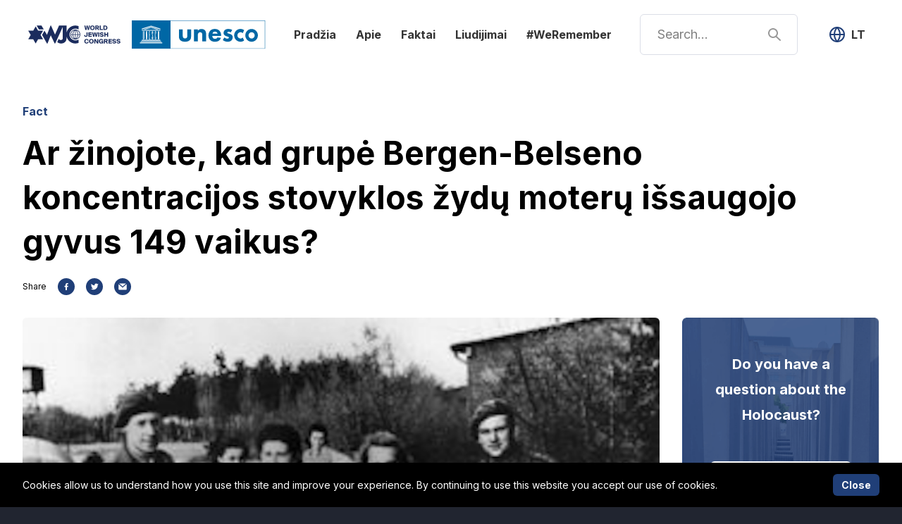

--- FILE ---
content_type: text/html; charset=utf-8
request_url: https://aboutholocaust.org/lt/facts/ar-zinojote-kad-grupe-bergen-belseno-koncentracijos-stovyklos-zydu-moteru-issaugojo-gyvus-149-vaikus
body_size: 36885
content:
<!DOCTYPE html>
<html>
  <head>
    <meta name="viewport" content="width=device-width, initial-scale=1">

<title>Ar žinojote, kad grupė Bergen-Belseno koncentracijos stovyklos žydų moterų išsaugojo gyvus 149 vaikus? :: About Holocaust</title>

<meta name="description" content="Understanding the past is critical to building a better and safer future for all." />

<meta property="og:title" content="Ar žinojote, kad grupė Bergen-Belseno koncentracijos stovyklos žydų moterų išsaugojo gyvus 149 vaikus? :: About Holocaust" />
<meta property="og:description" content="Understanding the past is critical to building a better and safer future for all." />
<meta property="og:url" content="https://aboutholocaust.org/lt/facts/ar-zinojote-kad-grupe-bergen-belseno-koncentracijos-stovyklos-zydu-moteru-issaugojo-gyvus-149-vaikus" />
<meta property="og:site_name" content="About Holocaust" />

  <link rel="image_src" href="https://wjc-dev.imgix.net/about-holocaust/assets/HXM-w6H5/prod-hadassah-bimko-captain-winterbottom-and-dr-ruth-gutman-768x511-300x200.jpg?auto=format&amp;fit=crop&amp;fm=jpg&amp;h=630&amp;lossless=true&amp;q=60&amp;w=1300" />
  <meta property="og:image" content="https://wjc-dev.imgix.net/about-holocaust/assets/HXM-w6H5/prod-hadassah-bimko-captain-winterbottom-and-dr-ruth-gutman-768x511-300x200.jpg?auto=format&amp;fit=crop&amp;fm=jpg&amp;h=630&amp;lossless=true&amp;q=60&amp;w=1300" />
  <meta property="og:image:secure_url" content="https://wjc-dev.imgix.net/about-holocaust/assets/HXM-w6H5/prod-hadassah-bimko-captain-winterbottom-and-dr-ruth-gutman-768x511-300x200.jpg?auto=format&amp;fit=crop&amp;fm=jpg&amp;h=630&amp;lossless=true&amp;q=60&amp;w=1300" />
  <meta property="og:image:width" content="1200" />
  <meta property="og:image:height" content="630" />

<meta name="csrf-param" content="authenticity_token" />
<meta name="csrf-token" content="cNwRCRYqYYkMUWzU4fsjfPNyltjVjKnfWaVGDHglPVEBTfKj+8NnhC2rF5XY+H3/BQpESjnNzb2dw84Y7jTGBw==" />


<link href="https://fonts.googleapis.com/css2?family=Inter:wght@300;400;500;600;700;800;900&display=swap" rel="stylesheet" referrerpolicy="no-referrer">
<link rel="stylesheet" media="all" href="https://d1sa58t3f9wj4i.cloudfront.net/packs/css/application-97492fec.css" data-turbolinks-track="reload" />
<script src="https://d1sa58t3f9wj4i.cloudfront.net/packs/js/application-4b8367feb5da57f1a37b.js" data-turbolinks-track="reload"></script>
    <link rel="apple-touch-icon" sizes="180x180" href="/apple-touch-icon.png">
<link rel="icon" type="image/png" sizes="32x32" href="/favicon-32x32.png">
<link rel="icon" type="image/png" sizes="16x16" href="/favicon-16x16.png">
<link rel="manifest" href="/site.webmanifest">
<link rel="mask-icon" href="/safari-pinned-tab.svg" color="#203f78">
<meta name="msapplication-TileColor" content="#2b5797">
<meta name="theme-color" content="#ffffff">
      <!-- Google Tag Manager -->
  <script>(function(w,d,s,l,i){w[l]=w[l]||[];w[l].push({'gtm.start':
  new Date().getTime(),event:'gtm.js'});var f=d.getElementsByTagName(s)[0],
  j=d.createElement(s),dl=l!='dataLayer'?'&l='+l:'';j.async=true;j.src=
  'https://www.googletagmanager.com/gtm.js?id='+i+dl;f.parentNode.insertBefore(j,f);
  })(window,document,'script','dataLayer','GTM-TF4GH5G');</script>
  <!-- End Google Tag Manager -->

        <link rel="alternate" hreflang="ar" href="https://aboutholocaust.org/ar/facts/hl-telm-an-mjmwet-mn-alsjynat-alyhwdyat-abqt-ela-149-tfl-a-ela-qyd-alhyat-fy-meskr-altrkyz-byrghn-bylsn" />
    <link rel="alternate" hreflang="bg" href="https://aboutholocaust.org/bg/facts/znaete-li-che-grupa-evrejki-zapazva-mezhdu-zhivite-149-decza-v-konczentraczionniya-lager-bergen-belzen" />
    <link rel="alternate" hreflang="zh" href="https://aboutholocaust.org/zh/facts/%E4%BD%A0%E6%98%AF%E5%90%A6%E7%9F%A5%E9%81%93%EF%BC%8C%E5%9C%A8%E5%8D%91%E5%B0%94%E6%A0%B9-%E8%B4%9D%E5%B0%94%E6%A3%AE%E9%9B%86%E4%B8%AD%E8%90%A5%E9%87%8C%EF%BC%8C%E4%B8%80%E7%BE%A4%E7%8A%B9%E5%A4%AA%E5%A5%B3%E5%9B%9A%E7%8A%AF%E5%85%BB%E6%B4%BB%E4%BA%86149%E4%B8%AA%E5%AD%A9%E5%AD%90" />
    <link rel="alternate" hreflang="en" href="https://aboutholocaust.org/en/facts/did-you-know-that-a-group-of-jewish-women-inmates-kept-149-children-alive-in-the-bergen-belsen-concentration-camp" />
    <link rel="alternate" hreflang="fr" href="https://aboutholocaust.org/fr/facts/saviez-vous-qu-un-groupe-de-prisonnieres-juives-garderent-en-vie-149-enfants-dans-le-camp-de-concentration-de-bergen-belsen" />
    <link rel="alternate" hreflang="de" href="https://aboutholocaust.org/de/facts/wussten-sie-dass-eine-gruppe-juedischer-frauen-im-konzentrationslager-bergen-belsen-149-kinder-am-leben-hielt" />
    <link rel="alternate" hreflang="he" href="https://aboutholocaust.org/he/facts/149%D7%94%D7%90%D7%9D-%D7%99%D7%93%D7%A2%D7%AA%D7%9D-%D7%A9%D7%A7%D7%91%D7%95%D7%A6%D7%AA-%D7%90%D7%A1%D7%99%D7%A8%D7%95%D7%AA-%D7%99%D7%94%D7%95%D7%93%D7%99%D7%95%D7%AA-%D7%A9%D7%9E%D7%A8%D7%95-%D7%A2%D7%9C--149%20%D7%99%D7%9C%D7%93%D7%99%D7%9D-%D7%91%D7%97%D7%99%D7%99%D7%9D-%D7%91%D7%9E%D7%97%D7%A0%D7%94-%D7%91%D7%A8%D7%92%D7%9F-%D7%91%D7%9C%D7%96%D7%9F%3F" />
    <link rel="alternate" hreflang="hu" href="https://aboutholocaust.org/hu/facts/tudta-hogy-egy-fogvatartott-zsido-nokbol-allo-csoport-149-gyermeket-tartott-eletben-a-bergen-belsen-koncentracios-taborban" />
    <link rel="alternate" hreflang="it" href="https://aboutholocaust.org/it/facts/sapevate-che-un-gruppo-di-detenute-ebree-tenne-in-vita-149-bambini-nel-campo-di-concentramento-di-bergen-belsen" />
    <link rel="alternate" hreflang="lt" href="https://aboutholocaust.org/lt/facts/ar-zinojote-kad-grupe-bergen-belseno-koncentracijos-stovyklos-zydu-moteru-issaugojo-gyvus-149-vaikus" />
    <link rel="alternate" hreflang="fa" href="https://aboutholocaust.org/fa/facts/aya-my-danstyd-grwhy-az-znan-yhwdy-zndany-149-kwdk-ra-dr-ardwgah-kar-ajbary-bergen-belsen-brgn-blzn-zndh-ngh-dashtnd" />
    <link rel="alternate" hreflang="pl" href="https://aboutholocaust.org/pl/facts/czy-wiesz-ze-grupa-zydowskich-kobiet-utrzymala-przy-zyciu-149-dzieci-w-obozie-koncentracyjnym-bergen-belsen" />
    <link rel="alternate" hreflang="pt" href="https://aboutholocaust.org/pt/facts/voce-sabia-que-um-grupo-de-prisioneiras-judias-manteve-149-criancas-vivas-no-campo-de-concentracao-de-bergen-belsen" />
    <link rel="alternate" hreflang="ro" href="https://aboutholocaust.org/ro/facts/stiati-ca-un-grup-de-femei-evreice-detinute-au-tinut-in-viata-149-de-copii-in-lagarul-de-concentrare-bergen-belsen" />
    <link rel="alternate" hreflang="ru" href="https://aboutholocaust.org/ru/facts/znaete-li-vy-chto-gruppa-zhenshhin-zaklyuchennyh-konczentraczionnogo-lagerya-bergen-belzen-spasla-149-detej" />
    <link rel="alternate" hreflang="sr" href="https://aboutholocaust.org/sr/facts/da-li-ste-znali-da-e-grupa-evre-skih-zatvorenicza-odrzhala-u-zhivotu-149-decze-u-konczentraczionom-logoru-bergen-belzen" />
    <link rel="alternate" hreflang="es" href="https://aboutholocaust.org/es/facts/sabias-que-un-grupo-de-reclusas-judias-mantuvieron-con-vida-a-149-ninos-en-el-campo-de-concentracion-de-bergen-belsen" />
    <link rel="alternate" hreflang="sv" href="https://aboutholocaust.org/sv/facts/visste-du-att-en-grupp-judiska-kvinnliga-fangar-hoell-149-barn-vid-liv-i-koncentrationslaegret-bergen-belsen" />
    <link rel="alternate" hreflang="tr" href="https://aboutholocaust.org/tr/facts/bir-grup-yahudi-kadin-mahkumun-149-cocugu-bergen-belsen-toplama-kampinda-hayatta-tutmayi-basardigini-biliyor-muydunuz" />

    
  </head>
  <body >
      <!-- Google Tag Manager (noscript) -->
  <noscript><iframe src="https://www.googletagmanager.com/ns.html?id=GTM-TF4GH5G"
  height="0" width="0" style="display:none;visibility:hidden"></iframe></noscript>
  <!-- End Google Tag Manager (noscript) -->

    <div id="js-wrapper" data-env="production" class="bg-white">
      
  <has-state :state="{ mobileMenuActive: false }" v-slot="{ state }">
    <header class="header" :class="{ 'mobile-active': state.mobileMenuActive }">
      <watcher
        :watch="state.mobileMenuActive"
        @on="$event.document.querySelector('html').classList.add('scroll-disabled')"
        @off="$event.document.querySelector('html').classList.remove('scroll-disabled')">
      </watcher>

      <div class="logos-container">
        <a class="header-logo" href="/lt">
          <img alt="World Jewish Congress" src="https://d1sa58t3f9wj4i.cloudfront.net/packs/media/application/images/wjc-horizontal-blue-5f90baa40bfb164588d9aa5da0f9e70a.svg" width="160" height="76" />
</a>        <img alt="Unesco" src="https://d1sa58t3f9wj4i.cloudfront.net/packs/media/application/images/unesco-new-logo-36e13f96fa7dc727a046ee59f832ed03.svg" width="190" height="100" />
      </div>
      <div class="header-mobile-section">
        <div class="header-menu">
  <a href="/lt">Pradžia</a>
  <a href="/lt/apie-sia-iniciatyva">Apie</a>
  <a href="/lt/facts">Faktai</a>
  <a href="/lt/testimonies">Liudijimai</a>
  <a rel="nofollow noreferrer" target="_blank" href="https://weremember.worldjewishcongress.org/">#WeRemember</a>
</div>

        
  <a class="header-search -button" title="Search" href="/lt/search">
    <svg width="18" height="18" viewBox="0 0 18 18" fill="none" xmlns="http://www.w3.org/2000/svg">
      <path fill-rule="evenodd" clip-rule="evenodd" d="M12 7C12 9.76142 9.76142 12 7 12C4.23858 12 2 9.76142 2 7C2 4.23858 4.23858 2 7 2C9.76142 2 12 4.23858 12 7ZM10.9307 12.793C9.81018 13.5548 8.45708 14 7 14C3.13401 14 0 10.866 0 7C0 3.13401 3.13401 0 7 0C10.866 0 14 3.13401 14 7C14 8.68488 13.4047 10.2307 12.413 11.4387L17.6757 16.2628C18.0828 16.636 18.1103 17.2686 17.7372 17.6757C17.364 18.0828 16.7314 18.1103 16.3243 17.7372L10.9307 12.793Z" fill="currentColor"/>
    </svg>
</a>
<form action="/lt/search" class="header-search -form" method="GET">
  
    <input type="search" name="q" placeholder="Search..." />
  <button type="submit">
    <svg width="18" height="18" viewBox="0 0 18 18" fill="none" xmlns="http://www.w3.org/2000/svg">
      <path fill-rule="evenodd" clip-rule="evenodd" d="M12 7C12 9.76142 9.76142 12 7 12C4.23858 12 2 9.76142 2 7C2 4.23858 4.23858 2 7 2C9.76142 2 12 4.23858 12 7ZM10.9307 12.793C9.81018 13.5548 8.45708 14 7 14C3.13401 14 0 10.866 0 7C0 3.13401 3.13401 0 7 0C10.866 0 14 3.13401 14 7C14 8.68488 13.4047 10.2307 12.413 11.4387L17.6757 16.2628C18.0828 16.636 18.1103 17.2686 17.7372 17.6757C17.364 18.0828 16.7314 18.1103 16.3243 17.7372L10.9307 12.793Z" fill="currentColor"/>
    </svg>
  </button>
</form>
        <has-state :state="{ isActive: false }" v-slot="{ state }" class="header-languages-wrap">
  <click-away :handler="() => state.isActive = false">
    <div class="header-languages" :class="{ active: state.isActive }">
      <button
        @click.prevent="state.isActive = !state.isActive"
        class="header-languages-trigger"
        data-test-language-switcher
      >
        <svg width="24" height="24" viewBox="0 0 24 24" fill="none" xmlns="http://www.w3.org/2000/svg">
          <path d="M12 22C17.5228 22 22 17.5228 22 12C22 6.47715 17.5228 2 12 2C6.47715 2 2 6.47715 2 12C2 17.5228 6.47715 22 12 22Z" stroke="currentColor" stroke-width="2" stroke-linecap="round" stroke-linejoin="round"/>
          <path d="M2 12H22" stroke="currentColor" stroke-width="2" stroke-linecap="round" stroke-linejoin="round"/>
          <path d="M12 2C14.5013 4.73835 15.9228 8.29203 16 12C15.9228 15.708 14.5013 19.2616 12 22C9.49872 19.2616 8.07725 15.708 8 12C8.07725 8.29203 9.49872 4.73835 12 2V2Z" stroke="currentColor" stroke-width="2" stroke-linecap="round" stroke-linejoin="round"/>
        </svg>
        <span>lt</span>
      </button>

        <div class="header-languages-dropdown">
              <a class="header-languages-item" data-turbolinks="false" data-test-language-locale="ar" href="https://aboutholocaust.org/ar/facts/hl-telm-an-mjmwet-mn-alsjynat-alyhwdyat-abqt-ela-149-tfl-a-ela-qyd-alhyat-fy-meskr-altrkyz-byrghn-bylsn">
                Arabic <span class="uppercase">(ar)</span>
</a>              <a class="header-languages-item" data-turbolinks="false" data-test-language-locale="bg" href="https://aboutholocaust.org/bg/facts/znaete-li-che-grupa-evrejki-zapazva-mezhdu-zhivite-149-decza-v-konczentraczionniya-lager-bergen-belzen">
                Bulgarian <span class="uppercase">(bg)</span>
</a>              <a class="header-languages-item" data-turbolinks="false" data-test-language-locale="zh" href="https://aboutholocaust.org/zh/facts/%E4%BD%A0%E6%98%AF%E5%90%A6%E7%9F%A5%E9%81%93%EF%BC%8C%E5%9C%A8%E5%8D%91%E5%B0%94%E6%A0%B9-%E8%B4%9D%E5%B0%94%E6%A3%AE%E9%9B%86%E4%B8%AD%E8%90%A5%E9%87%8C%EF%BC%8C%E4%B8%80%E7%BE%A4%E7%8A%B9%E5%A4%AA%E5%A5%B3%E5%9B%9A%E7%8A%AF%E5%85%BB%E6%B4%BB%E4%BA%86149%E4%B8%AA%E5%AD%A9%E5%AD%90">
                Chinese <span class="uppercase">(zh)</span>
</a>              <a class="header-languages-item" data-turbolinks="false" data-test-language-locale="en" href="https://aboutholocaust.org/en/facts/did-you-know-that-a-group-of-jewish-women-inmates-kept-149-children-alive-in-the-bergen-belsen-concentration-camp">
                English <span class="uppercase">(en)</span>
</a>              <a class="header-languages-item" data-turbolinks="false" data-test-language-locale="fr" href="https://aboutholocaust.org/fr/facts/saviez-vous-qu-un-groupe-de-prisonnieres-juives-garderent-en-vie-149-enfants-dans-le-camp-de-concentration-de-bergen-belsen">
                French <span class="uppercase">(fr)</span>
</a>              <a class="header-languages-item" data-turbolinks="false" data-test-language-locale="de" href="https://aboutholocaust.org/de/facts/wussten-sie-dass-eine-gruppe-juedischer-frauen-im-konzentrationslager-bergen-belsen-149-kinder-am-leben-hielt">
                German <span class="uppercase">(de)</span>
</a>              <a class="header-languages-item" data-turbolinks="false" data-test-language-locale="he" href="https://aboutholocaust.org/he/facts/149%D7%94%D7%90%D7%9D-%D7%99%D7%93%D7%A2%D7%AA%D7%9D-%D7%A9%D7%A7%D7%91%D7%95%D7%A6%D7%AA-%D7%90%D7%A1%D7%99%D7%A8%D7%95%D7%AA-%D7%99%D7%94%D7%95%D7%93%D7%99%D7%95%D7%AA-%D7%A9%D7%9E%D7%A8%D7%95-%D7%A2%D7%9C--149%20%D7%99%D7%9C%D7%93%D7%99%D7%9D-%D7%91%D7%97%D7%99%D7%99%D7%9D-%D7%91%D7%9E%D7%97%D7%A0%D7%94-%D7%91%D7%A8%D7%92%D7%9F-%D7%91%D7%9C%D7%96%D7%9F%3F">
                Hebrew <span class="uppercase">(he)</span>
</a>              <a class="header-languages-item" data-turbolinks="false" data-test-language-locale="hu" href="https://aboutholocaust.org/hu/facts/tudta-hogy-egy-fogvatartott-zsido-nokbol-allo-csoport-149-gyermeket-tartott-eletben-a-bergen-belsen-koncentracios-taborban">
                Hungarian <span class="uppercase">(hu)</span>
</a>              <a class="header-languages-item" data-turbolinks="false" data-test-language-locale="it" href="https://aboutholocaust.org/it/facts/sapevate-che-un-gruppo-di-detenute-ebree-tenne-in-vita-149-bambini-nel-campo-di-concentramento-di-bergen-belsen">
                Italian <span class="uppercase">(it)</span>
</a>              <a class="header-languages-item" data-turbolinks="false" data-test-language-locale="fa" href="https://aboutholocaust.org/fa/facts/aya-my-danstyd-grwhy-az-znan-yhwdy-zndany-149-kwdk-ra-dr-ardwgah-kar-ajbary-bergen-belsen-brgn-blzn-zndh-ngh-dashtnd">
                Persian <span class="uppercase">(fa)</span>
</a>              <a class="header-languages-item" data-turbolinks="false" data-test-language-locale="pl" href="https://aboutholocaust.org/pl/facts/czy-wiesz-ze-grupa-zydowskich-kobiet-utrzymala-przy-zyciu-149-dzieci-w-obozie-koncentracyjnym-bergen-belsen">
                Polish <span class="uppercase">(pl)</span>
</a>              <a class="header-languages-item" data-turbolinks="false" data-test-language-locale="pt" href="https://aboutholocaust.org/pt/facts/voce-sabia-que-um-grupo-de-prisioneiras-judias-manteve-149-criancas-vivas-no-campo-de-concentracao-de-bergen-belsen">
                Portuguese <span class="uppercase">(pt)</span>
</a>              <a class="header-languages-item" data-turbolinks="false" data-test-language-locale="ro" href="https://aboutholocaust.org/ro/facts/stiati-ca-un-grup-de-femei-evreice-detinute-au-tinut-in-viata-149-de-copii-in-lagarul-de-concentrare-bergen-belsen">
                Romanian, Moldavian, Moldovan <span class="uppercase">(ro)</span>
</a>              <a class="header-languages-item" data-turbolinks="false" data-test-language-locale="ru" href="https://aboutholocaust.org/ru/facts/znaete-li-vy-chto-gruppa-zhenshhin-zaklyuchennyh-konczentraczionnogo-lagerya-bergen-belzen-spasla-149-detej">
                Russian <span class="uppercase">(ru)</span>
</a>              <a class="header-languages-item" data-turbolinks="false" data-test-language-locale="sr" href="https://aboutholocaust.org/sr/facts/da-li-ste-znali-da-e-grupa-evre-skih-zatvorenicza-odrzhala-u-zhivotu-149-decze-u-konczentraczionom-logoru-bergen-belzen">
                Serbian <span class="uppercase">(sr)</span>
</a>              <a class="header-languages-item" data-turbolinks="false" data-test-language-locale="es" href="https://aboutholocaust.org/es/facts/sabias-que-un-grupo-de-reclusas-judias-mantuvieron-con-vida-a-149-ninos-en-el-campo-de-concentracion-de-bergen-belsen">
                Spanish <span class="uppercase">(es)</span>
</a>              <a class="header-languages-item" data-turbolinks="false" data-test-language-locale="sv" href="https://aboutholocaust.org/sv/facts/visste-du-att-en-grupp-judiska-kvinnliga-fangar-hoell-149-barn-vid-liv-i-koncentrationslaegret-bergen-belsen">
                Swedish <span class="uppercase">(sv)</span>
</a>              <a class="header-languages-item" data-turbolinks="false" data-test-language-locale="tr" href="https://aboutholocaust.org/tr/facts/bir-grup-yahudi-kadin-mahkumun-149-cocugu-bergen-belsen-toplama-kampinda-hayatta-tutmayi-basardigini-biliyor-muydunuz">
                Turkish <span class="uppercase">(tr)</span>
</a>        </div>
    </div>
  </click-away>
</has-state>
      </div>

      <button
        class="header-hamburger"
        @click.prevent="state.mobileMenuActive = !state.mobileMenuActive"
      >
        <span class="line line-1"></span>
        <span class="line line-2"></span>
        <span class="line line-3"></span>
      </button>
    </header>
  </has-state>


      

  <div>
    <div class="container pt-12 pb-16">
      <div class="content-head fact">
        <div class="content-type">Fact</div>
        <h1 class="content-title">Ar žinojote, kad grupė Bergen-Belseno koncentracijos stovyklos žydų moterų išsaugojo gyvus 149 vaikus?</h1>
</div>
      <div class="content-share">
  <span class="content-share-label">Share</span>

  <div class="content-share-links">
    <a
      href="https://www.facebook.com/sharer/sharer.php?u=https://aboutholocaust.org/lt/facts/ar-zinojote-kad-grupe-bergen-belseno-koncentracijos-stovyklos-zydu-moteru-issaugojo-gyvus-149-vaikus"
      class="content-share-link facebook"
      rel="nofollow noreferrer"
    >
      <svg width="24" height="24" viewBox="0 0 24 24" fill="none" xmlns="http://www.w3.org/2000/svg">
        <rect width="24" height="24" rx="12" fill="#203F78"/>
        <path fill-rule="evenodd" clip-rule="evenodd" d="M12.9537 17.0909V12.4468H14.5423L14.7807 10.6364H12.9537V9.48072C12.9537 8.95672 13.1014 8.59963 13.8684 8.59963L14.845 8.59923V6.97994C14.6761 6.95841 14.0964 6.90906 13.4216 6.90906C12.0126 6.90906 11.048 7.7526 11.048 9.30141V10.6364H9.45459V12.4468H11.048V17.0909H12.9537Z" fill="white"/>
        <mask id="mask0" mask-type="alpha" maskUnits="userSpaceOnUse" x="9" y="6" width="6" height="12">
          <path fill-rule="evenodd" clip-rule="evenodd" d="M12.9537 17.0909V12.4468H14.5423L14.7807 10.6364H12.9537V9.48072C12.9537 8.95672 13.1014 8.59963 13.8684 8.59963L14.845 8.59923V6.97994C14.6761 6.95841 14.0964 6.90906 13.4216 6.90906C12.0126 6.90906 11.048 7.7526 11.048 9.30141V10.6364H9.45459V12.4468H11.048V17.0909H12.9537Z" fill="white"/>
        </mask>
        <g mask="url(#mask0)"></g>
      </svg>
    </a>

    <a
      href="http://twitter.com/share?url=https://aboutholocaust.org/lt/facts/ar-zinojote-kad-grupe-bergen-belseno-koncentracijos-stovyklos-zydu-moteru-issaugojo-gyvus-149-vaikus"
      class="content-share-link twitter"
      rel="nofollow noreferrer"
    >
      <svg width="24" height="24" viewBox="0 0 24 24" fill="none" xmlns="http://www.w3.org/2000/svg">
        <rect width="24" height="24" rx="12" fill="#203F78"/>
        <path fill-rule="evenodd" clip-rule="evenodd" d="M17.7273 8.5851C17.3292 8.76154 16.9019 8.88119 16.4531 8.93461C16.9114 8.66014 17.2622 8.2248 17.4285 7.70765C16.9986 7.96182 16.524 8.14638 16.0184 8.24644C15.6135 7.81447 15.0375 7.54541 14.3986 7.54541C13.173 7.54541 12.1793 8.53914 12.1793 9.76407C12.1793 9.9378 12.1989 10.1075 12.2368 10.2697C10.3926 10.1771 8.75737 9.29357 7.66292 7.951C7.4716 8.2782 7.36277 8.65945 7.36277 9.06643C7.36277 9.83641 7.75485 10.5158 8.34975 10.9133C7.98605 10.9011 7.64399 10.8011 7.34452 10.6348V10.6625C7.34452 11.7373 8.10977 12.6344 9.12445 12.8386C8.93854 12.8886 8.74251 12.9163 8.5397 12.9163C8.3964 12.9163 8.25781 12.9021 8.12193 12.8751C8.40449 13.7573 9.22383 14.3988 10.1946 14.4164C9.43542 15.0113 8.47819 15.3648 7.43849 15.3648C7.25936 15.3648 7.08291 15.354 6.90918 15.3344C7.89142 15.9651 9.05754 16.3329 10.3109 16.3329C14.3933 16.3329 16.6248 12.9515 16.6248 10.0189L16.6173 9.73164C17.0534 9.42065 17.4306 9.02992 17.7273 8.5851Z" fill="white"/>
        <mask id="mask0" mask-type="alpha" maskUnits="userSpaceOnUse" x="6" y="7" width="12" height="10">
          <path fill-rule="evenodd" clip-rule="evenodd" d="M17.7273 8.5851C17.3292 8.76154 16.9019 8.88119 16.4531 8.93461C16.9114 8.66014 17.2622 8.2248 17.4285 7.70765C16.9986 7.96182 16.524 8.14638 16.0184 8.24644C15.6135 7.81447 15.0375 7.54541 14.3986 7.54541C13.173 7.54541 12.1793 8.53914 12.1793 9.76407C12.1793 9.9378 12.1989 10.1075 12.2368 10.2697C10.3926 10.1771 8.75737 9.29357 7.66292 7.951C7.4716 8.2782 7.36277 8.65945 7.36277 9.06643C7.36277 9.83641 7.75485 10.5158 8.34975 10.9133C7.98605 10.9011 7.64399 10.8011 7.34452 10.6348V10.6625C7.34452 11.7373 8.10977 12.6344 9.12445 12.8386C8.93854 12.8886 8.74251 12.9163 8.5397 12.9163C8.3964 12.9163 8.25781 12.9021 8.12193 12.8751C8.40449 13.7573 9.22383 14.3988 10.1946 14.4164C9.43542 15.0113 8.47819 15.3648 7.43849 15.3648C7.25936 15.3648 7.08291 15.354 6.90918 15.3344C7.89142 15.9651 9.05754 16.3329 10.3109 16.3329C14.3933 16.3329 16.6248 12.9515 16.6248 10.0189L16.6173 9.73164C17.0534 9.42065 17.4306 9.02992 17.7273 8.5851Z" fill="white"/>
        </mask>
        <g mask="url(#mask0)"></g>
      </svg>
    </a>

    <a class="content-share-link mail" href="mailto:?body=https%3A%2F%2Faboutholocaust.org%2Flt%2Ffacts%2Far-zinojote-kad-grupe-bergen-belseno-koncentracijos-stovyklos-zydu-moteru-issaugojo-gyvus-149-vaikus&amp;subject=Ar%20%C5%BEinojote%2C%20kad%20grup%C4%97%20Bergen-Belseno%20koncentracijos%20stovyklos%20%C5%BEyd%C5%B3%20moter%C5%B3%20i%C5%A1saugojo%20gyvus%20149%20vaikus%3F">
      <svg width="24" height="24" viewBox="0 0 24 24" fill="none" xmlns="http://www.w3.org/2000/svg">
        <rect width="24" height="24" rx="12" fill="#203F78"/>
        <path fill-rule="evenodd" clip-rule="evenodd" d="M6.27271 8.39683L11.5772 13.1119C11.8183 13.3263 12.1816 13.3263 12.4228 13.1119L17.7273 8.39683V15.8181C17.7273 16.1696 17.4424 16.4545 17.0909 16.4545H6.90907C6.55762 16.4545 6.27271 16.1696 6.27271 15.8181V8.39683ZM7.23056 7.54541H16.7694L12 11.7849L7.23056 7.54541Z" fill="white"/>
      </svg>
</a>  </div>
</div>

      <div class="content-body fact with-sidebar">
        <div>
          <div class="content-featured-image">
            <img srcset="https://wjc-dev.imgix.net/about-holocaust/assets/HXM-w6H5/prod-hadassah-bimko-captain-winterbottom-and-dr-ruth-gutman-768x511-300x200.jpg?auto=format&amp;fit=crop&amp;fm=jpg&amp;h=480&amp;lossless=true&amp;q=60&amp;w=750 1x, https://wjc-dev.imgix.net/about-holocaust/assets/HXM-w6H5/prod-hadassah-bimko-captain-winterbottom-and-dr-ruth-gutman-768x511-300x200.jpg?auto=format&amp;dpr=2&amp;fit=crop&amp;fm=jpg&amp;h=480&amp;lossless=true&amp;q=60&amp;w=750 2x" alt="Prod hadassah bimko captain winterbottom and dr ruth gutman 768x511 300x200" src="https://wjc-dev.imgix.net/about-holocaust/assets/HXM-w6H5/prod-hadassah-bimko-captain-winterbottom-and-dr-ruth-gutman-768x511-300x200.jpg?auto=format&amp;fit=crop&amp;fm=jpg&amp;h=480&amp;lossless=true&amp;q=60&amp;w=750" />
              <div class="content-featured-image-caption">
                Išgyvenusios su britų kariais po Bergen-Belseno išlaisvinimo. Nuotraukoje Hadassah Bimko (antra iš kairės), kapitonas Winterbottomas, dr. Ruth Gutman (1945 m. balandžio 15 d.) ir kiti. Fotografija: JAV memorialinis holokausto aukų muziejus, Hadassah Bimko Rosensaft nuosavybė
              </div>
          </div>
          <div class="content-content">
            <p class="block paragraph-block">1944 m. gruodį 149 ištremtų olandų žydų vaikai buvo
tiesiog palikti už <a href="https://aboutholocaust.org/facts/what-was-bergen-belsen/">Bergen-Belseno</a> moterų koncentracijos stovyklos
sienų Vokietijoje. <a href="https://aboutholocaust.org/facts/did-jewish-women-experience-the-holocaust-differently-than-jewish-men/">Moterys</a> kalinės paėmė vaikus į vidų ir
nusprendė jais pasirūpinti.</p>
<p class="block paragraph-block">Padedamos Lenkijos žydų dantų gydytojos dr. Hadassah
(Ada) Bimko (vėliau Rosensaft), jos <a href="https://www.mirror.co.uk/news/world-news/nazi-death-camp-hero-known-9700372">dviejuose barakuose įkūrė vaikų namus</a>, kuriuose surinko vaikus iš įvairių
šalių. Nepaisant vietos trūkumo, bado, siaubingų higienos sąlygų ir
siautėjančios vidurių šiltinės epidemijos, moterys per sunkią 1944–1945 m.
žiemą <a href="https://jewishweek.timesofisrael.com/my-mother-was-a-jewish-heroine-of-the-shoah-2/">išsaugojo 149 žydų vaikų gyvybes</a> iki pat Bergen-Belseno išvadavimo
1945 m. balandžio 15 d.</p>
          </div>
</div>        <div>
          
  <div class="ask-banner">
    <div class="ask-banner-content">
      <h3>Do you have a question about the Holocaust?</h3>
      <a class="btn btn-white" href="/lt/ask">Ask Here</a>
    </div>
  </div>

        </div>
      </div>
    </div>

    <div class="content-related">
  <div class="container">
    <div class="content-related-head">
      <h3 class="content-related-title">More Facts</h3>
      <a class="btn btn-outline content-related-all-btn" href="/lt/facts">See All</a>
    </div>
    <div class="content-related-body">
        <div class="fact item">
  <a class="item-img-wrap" href="/lt/facts/ar-zinojote-kad-begdami-nuo-naciu-persekiojimu-tukstanciai-zydu-vaiku-be-savo-tevu-paliko-vokietija">
    <img srcset="https://wjc-dev.imgix.net/about-holocaust/assets/ol0ir1hN/bundesarchiv_bild_183-s69279_london_ankunft_judische_fluchtlinge.jpg?auto=format&amp;fit=crop&amp;fm=jpg&amp;h=225&amp;lossless=true&amp;q=60&amp;w=360 1x, https://wjc-dev.imgix.net/about-holocaust/assets/ol0ir1hN/bundesarchiv_bild_183-s69279_london_ankunft_judische_fluchtlinge.jpg?auto=format&amp;dpr=2&amp;fit=crop&amp;fm=jpg&amp;h=225&amp;lossless=true&amp;q=60&amp;w=360 2x" alt="Bundesarchiv bild 183 s69279 london ankunft judische fluchtlinge" class="item-img" src="https://wjc-dev.imgix.net/about-holocaust/assets/ol0ir1hN/bundesarchiv_bild_183-s69279_london_ankunft_judische_fluchtlinge.jpg?auto=format&amp;fit=crop&amp;fm=jpg&amp;h=225&amp;lossless=true&amp;q=60&amp;w=360" />
</a>  <h2 class="item-title">
    <a href="/lt/facts/ar-zinojote-kad-begdami-nuo-naciu-persekiojimu-tukstanciai-zydu-vaiku-be-savo-tevu-paliko-vokietija">Ar žinojote, kad bėgdami nuo nacių persekiojimų tūkstančiai žydų vaikų be savo tėvų paliko Vokietiją?</a>
  </h2>
</div>
        <div class="fact item">
  <a class="item-img-wrap" href="/lt/facts/ar-nepaisant-persekiojimu-zydai-issaugojo-savo-kulturines-ir-arba-religines-tradicijas">
    <img srcset="https://wjc-dev.imgix.net/about-holocaust/assets/KdfPWaC4/97785-700x.jpg?auto=format&amp;fit=crop&amp;fm=jpg&amp;h=225&amp;lossless=true&amp;q=60&amp;w=360 1x, https://wjc-dev.imgix.net/about-holocaust/assets/KdfPWaC4/97785-700x.jpg?auto=format&amp;dpr=2&amp;fit=crop&amp;fm=jpg&amp;h=225&amp;lossless=true&amp;q=60&amp;w=360 2x" alt="97785 700x" class="item-img" src="https://wjc-dev.imgix.net/about-holocaust/assets/KdfPWaC4/97785-700x.jpg?auto=format&amp;fit=crop&amp;fm=jpg&amp;h=225&amp;lossless=true&amp;q=60&amp;w=360" />
</a>  <h2 class="item-title">
    <a href="/lt/facts/ar-nepaisant-persekiojimu-zydai-issaugojo-savo-kulturines-ir-arba-religines-tradicijas">Ar nepaisant persekiojimų žydai išsaugojo savo kultūrines ir (arba) religines tradicijas?</a>
  </h2>
</div>
        <div class="fact item">
  <a class="item-img-wrap" href="/lt/facts/ar-zinojote-kad-dvasinis-vokietijos-zydu-lyderis-atsisake-galimybes-issigelbeti">
    <img srcset="https://wjc-dev.imgix.net/about-holocaust/assets/8fxZa8lo/775348-768x542-300x212.jpg?auto=format&amp;fit=crop&amp;fm=jpg&amp;h=225&amp;lossless=true&amp;q=60&amp;w=360 1x, https://wjc-dev.imgix.net/about-holocaust/assets/8fxZa8lo/775348-768x542-300x212.jpg?auto=format&amp;dpr=2&amp;fit=crop&amp;fm=jpg&amp;h=225&amp;lossless=true&amp;q=60&amp;w=360 2x" alt="775348 768x542 300x212" class="item-img" src="https://wjc-dev.imgix.net/about-holocaust/assets/8fxZa8lo/775348-768x542-300x212.jpg?auto=format&amp;fit=crop&amp;fm=jpg&amp;h=225&amp;lossless=true&amp;q=60&amp;w=360" />
</a>  <h2 class="item-title">
    <a href="/lt/facts/ar-zinojote-kad-dvasinis-vokietijos-zydu-lyderis-atsisake-galimybes-issigelbeti">Ar žinojote, kad dvasinis Vokietijos žydų lyderis atsisakė galimybės išsigelbėti?</a>
  </h2>
</div>
    </div>
  </div>
</div>
  </div>


      
  <footer class="pt-24 pb-12 bg-dark">
    <div class="container">
      <div class="lg:flex">
        <div class="footer-logos">
          <img alt="World Jewish Congress" src="https://d1sa58t3f9wj4i.cloudfront.net/packs/media/application/images/wjc-horizontal-white-3d9b27e03caccf953992fa508fc895c5.svg" width="160" height="76" />
          <img alt="Unesco" src="https://d1sa58t3f9wj4i.cloudfront.net/packs/media/application/images/unesco-new-logo-36e13f96fa7dc727a046ee59f832ed03.svg" width="190" height="100" />
        </div>
        <div class="ml-auto footer-menu">
          <div class="footer-menu-column">
            <a href="/lt">Pradžia</a>
            <a href="/lt/facts">Faktai</a>
            <a href="/lt/testimonies">Liudijimai</a>
          </div>
          <div class="footer-menu-column">
            <a href="/lt/ask">Klauskite</a>
            <a rel="nofollow noreferrer" href="https://weremember.worldjewishcongress.org/">#WeRemember</a>
          </div>
          <div class="footer-menu-column">
            <a rel="nofollow noreferrer" href="https://en.unesco.org/">UNESCO</a>
            <a rel="nofollow noreferrer" href="https://www.ushmm.org/">USHMM</a>
            <a rel="nofollow noreferrer" href="https://www.worldjewishcongress.org/">PŽK</a>
          </div>
        </div>
      </div>

      <div class="flex flex-col sm:flex-row items-center pt-8 text-xs text-center text-white text-opacity-50 sm:text-left">
        <div>
          &copy; 2022. All rights reserved
        </div>

        <span class="opacity-30 mx-2 hidden sm:block">|</span>

        <div class="flex items-center mt-2 sm:mt-0">
          <span>Built by</span>
          <a href="https://weareevermore.com?ref=About+Holocaust" class="ml-1 text-white text-opacity-70 hover:text-opacity-100" title="Evermore" rel="nofollow">
            <svg class="fill-current" xmlns="http://www.w3.org/2000/svg" width="97" height="26" viewBox="0 0 87 16" role="img" aria-label="Evermore">
              <title>Evermore</title>
              <g fill-rule="evenodd"><path d="M30.147 7.597c0-.226-.032-.442-.096-.65-.063-.205-.162-.387-.3-.544-.137-.157-.31-.283-.52-.375-.21-.094-.458-.14-.74-.14-.53 0-.977.16-1.344.478-.367.32-.57.73-.61 1.23h3.61zm1.76.795v.236c0 .08-.004.157-.014.235h-5.356c.02.256.086.49.198.7.113.21.262.393.448.546.185.15.396.27.63.36.236.087.48.132.734.132.44 0 .812-.08 1.116-.243.302-.163.553-.386.748-.672l1.175.944c-.695.943-1.702 1.414-3.023 1.414-.548 0-1.05-.086-1.51-.258-.46-.172-.86-.415-1.197-.73-.338-.314-.602-.7-.792-1.156-.19-.456-.287-.975-.287-1.554 0-.57.096-1.088.287-1.555.19-.465.452-.864.785-1.193.332-.328.726-.584 1.18-.765.456-.182.948-.273 1.476-.273.49 0 .94.08 1.357.243.416.162.776.403 1.08.722.303.32.54.716.71 1.193.172.477.258 1.033.258 1.672zM32.02 4.768h1.923l1.848 5.156h.03l1.864-5.156h1.864l-2.803 7.07h-1.878L32.02 4.77M45.01 7.597c0-.226-.032-.442-.096-.65-.063-.205-.164-.387-.3-.544-.138-.157-.312-.283-.52-.375-.212-.094-.46-.14-.742-.14-.53 0-.976.16-1.343.478-.368.32-.57.73-.61 1.23h3.61zm1.76.795v.236c0 .08-.005.157-.015.235H41.4c.02.256.085.49.197.7.113.21.262.393.448.546.186.15.396.27.63.36.236.087.48.132.736.132.44 0 .812-.08 1.115-.243.304-.163.553-.386.75-.672l1.173.944c-.696.943-1.703 1.414-3.023 1.414-.548 0-1.052-.086-1.512-.258-.46-.172-.858-.415-1.196-.73-.337-.314-.6-.7-.792-1.156-.19-.456-.286-.975-.286-1.554 0-.57.095-1.088.285-1.555.19-.465.452-.864.785-1.193.333-.328.727-.584 1.18-.765.456-.182.948-.273 1.477-.273.488 0 .94.08 1.356.243.416.162.776.403 1.08.722.302.32.54.716.71 1.193.172.477.258 1.033.258 1.672zM48.105 4.768h1.688v1.178h.03c.195-.412.47-.746.82-1 .353-.256.764-.384 1.234-.384.068 0 .14.002.22.007.077.004.146.016.205.036v1.62c-.118-.03-.218-.048-.3-.058-.084-.01-.165-.015-.243-.015-.402 0-.725.074-.97.22-.244.147-.435.325-.572.53-.136.208-.23.42-.28.635-.047.215-.072.388-.072.515v3.786h-1.76V4.767M61.53 4.562c.46 0 .852.08 1.18.243.327.162.597.376.807.64.21.266.364.57.463.914.097.343.146.697.146 1.06v4.42h-1.76V7.92c0-.205-.016-.42-.044-.648-.03-.225-.094-.43-.19-.61-.1-.183-.234-.332-.405-.45-.17-.12-.398-.177-.682-.177-.274 0-.51.058-.705.176-.195.12-.357.272-.483.46-.128.186-.22.394-.28.625-.058.23-.087.458-.087.685v3.86h-1.76V7.566c0-.442-.106-.807-.317-1.098-.21-.29-.54-.435-.99-.435-.265 0-.495.057-.69.17-.196.112-.354.257-.477.434-.123.176-.215.38-.278.61-.064.23-.096.465-.096.7v3.89h-1.76V4.767h1.672v1.134h.03c.077-.177.182-.343.315-.5.13-.157.287-.3.468-.428.18-.128.39-.228.624-.302.235-.073.494-.11.778-.11.547 0 1.003.123 1.364.368.362.246.64.57.836.972.235-.432.548-.763.94-.994.39-.23.85-.346 1.38-.346M67.193 8.275c0 .274.042.55.125.825.083.274.208.52.374.736.167.216.376.393.63.53.256.138.56.207.91.207.353 0 .656-.07.91-.207.255-.137.465-.314.632-.53.166-.216.29-.462.374-.736.082-.276.124-.55.124-.825 0-.276-.042-.548-.124-.818-.084-.27-.208-.513-.374-.73-.167-.216-.377-.39-.632-.522-.254-.133-.557-.2-.91-.2-.35 0-.654.067-.91.2-.254.132-.463.306-.63.523-.166.216-.29.46-.374.73-.083.27-.125.54-.125.817zm-1.79 0c0-.56.1-1.068.3-1.526.2-.457.472-.848.815-1.172.343-.324.75-.574 1.218-.75.47-.178.97-.266 1.497-.266.528 0 1.027.088 1.496.265.47.177.875.427 1.218.75.342.325.614.716.814 1.172.2.457.3.965.3 1.525 0 .56-.1 1.07-.3 1.53-.2.464-.472.86-.814 1.188-.343.328-.75.586-1.22.773-.468.186-.967.28-1.495.28-.528 0-1.028-.094-1.497-.28-.47-.187-.875-.445-1.218-.773-.343-.33-.614-.724-.814-1.187-.2-.46-.3-.97-.3-1.53zM74.377 4.768h1.688v1.178h.03c.195-.412.468-.746.82-1 .353-.256.764-.384 1.233-.384.068 0 .142.002.22.007.078.004.147.016.206.036v1.62c-.118-.03-.218-.048-.3-.058-.084-.01-.165-.015-.243-.015-.4 0-.723.074-.967.22-.245.147-.436.325-.573.53-.137.208-.23.42-.28.635-.047.215-.072.388-.072.515v3.786h-1.76V4.767M84.323 7.597c0-.226-.032-.442-.096-.65-.064-.205-.163-.387-.3-.544-.138-.157-.31-.283-.522-.375-.21-.094-.457-.14-.74-.14-.53 0-.976.16-1.343.478-.367.32-.57.73-.61 1.23h3.61zm1.76.795v.236c0 .08-.004.157-.014.235h-5.357c.02.256.086.49.198.7.114.21.263.393.45.546.184.15.395.27.63.36.235.087.48.132.733.132.44 0 .812-.08 1.116-.243.3-.163.552-.386.747-.672l1.174.944c-.694.943-1.7 1.414-3.022 1.414-.548 0-1.05-.086-1.51-.258-.46-.172-.86-.415-1.197-.73-.337-.314-.6-.7-.79-1.156-.192-.456-.288-.975-.288-1.554 0-.57.096-1.088.287-1.555.19-.465.45-.864.784-1.193.332-.328.726-.584 1.18-.765.456-.182.948-.273 1.476-.273.49 0 .94.08 1.357.243.415.162.775.403 1.08.722.302.32.54.716.71 1.193.17.477.257 1.033.257 1.672zM12.165.746c-.312-.31-.82-.31-1.13 0L3.578 8.2l1.297 1.3 6.7-6.698 2.052 2.052-6.7 6.698 1.3 1.3 6.698-6.7 1.812 1.813h2.644l-7.22-7.22M8.797.762C8.632.59 8.465.507 8.28.504c-.294-.002-.54.186-.614.26l-7.203 7.2H3.06l6.47-6.468-.733-.734"/><path d="M7.58 15.6h1.175l1.317-1.24 6.155-6.155-1.3-1.298-6.697 6.698-2.053-2.053 6.698-6.698-1.3-1.3-6.698 6.7-1.808-1.81H.51l6.25 6.252.82.905M12.196 15.6l7.142-7.155H16.74l-6.458 6.46.698.696h1.216"/></g>
            </svg>
          </a>
        </div>
      </div>
    </div>
  </footer>

      
  <cookies-notice>
    <template v-slot:text>Cookies allow us to understand how you use this site and improve your experience. By continuing to use this website you accept our use of cookies.</template>
    <template v-slot:button>Close</template>
  </cookies-notice>

      
    </div>
  </body>
</html>


--- FILE ---
content_type: text/css
request_url: https://d1sa58t3f9wj4i.cloudfront.net/packs/css/application-97492fec.css
body_size: 8756
content:
/*! Lity - v2.4.1 - 2020-04-26
* http://sorgalla.com/lity/
* Copyright (c) 2015-2020 Jan Sorgalla; Licensed MIT */.lity{z-index:9990;position:fixed;top:0;right:0;bottom:0;left:0;white-space:nowrap;background:#0b0b0b;background:rgba(0,0,0,.9);outline:none!important;opacity:0;transition:opacity .3s ease}.lity.lity-opened{opacity:1}.lity.lity-closed{opacity:0}.lity *{box-sizing:border-box}.lity-wrap{z-index:9990;position:fixed;top:0;right:0;bottom:0;left:0;text-align:center;outline:none!important}.lity-wrap:before{content:"";display:inline-block;height:100%;vertical-align:middle;margin-right:-.25em}.lity-loader{z-index:9991;color:#fff;position:absolute;top:50%;margin-top:-.8em;width:100%;text-align:center;font-size:14px;font-family:Arial,Helvetica,sans-serif;opacity:0;transition:opacity .3s ease}.lity-loading .lity-loader{opacity:1}.lity-container{z-index:9992;position:relative;text-align:left;vertical-align:middle;display:inline-block;white-space:normal;max-width:100%;max-height:100%;outline:none!important}.lity-content{z-index:9993;width:100%;transform:scale(1);transition:transform .3s ease}.lity-closed .lity-content,.lity-loading .lity-content{transform:scale(.8)}.lity-content:after{content:"";position:absolute;left:0;top:0;bottom:0;display:block;right:0;width:auto;height:auto;z-index:-1;box-shadow:0 0 8px rgba(0,0,0,.6)}.lity-close{z-index:9994;width:35px;height:35px;position:fixed;right:0;top:0;-webkit-appearance:none;cursor:pointer;text-decoration:none;text-align:center;padding:0;color:#fff;font-style:normal;font-size:35px;font-family:Arial,Baskerville,monospace;line-height:35px;text-shadow:0 1px 2px rgba(0,0,0,.6);border:0;background:none;outline:none;box-shadow:none}.lity-close::-moz-focus-inner{border:0;padding:0}.lity-close:active,.lity-close:focus,.lity-close:hover,.lity-close:visited{text-decoration:none;text-align:center;padding:0;color:#fff;font-style:normal;font-size:35px;font-family:Arial,Baskerville,monospace;line-height:35px;text-shadow:0 1px 2px rgba(0,0,0,.6);border:0;background:none;outline:none;box-shadow:none}.lity-close:active{top:1px}.lity-image img{max-width:100%;display:block;line-height:0;border:0}.lity-facebookvideo .lity-container,.lity-googlemaps .lity-container,.lity-iframe .lity-container,.lity-vimeo .lity-container,.lity-youtube .lity-container{width:100%;max-width:964px}.lity-iframe-container{width:100%;height:0;padding-top:56.25%;overflow:auto;pointer-events:auto;transform:translateZ(0);-webkit-overflow-scrolling:touch}.lity-iframe-container iframe{position:absolute;display:block;top:0;left:0;width:100%;height:100%;box-shadow:0 0 8px rgba(0,0,0,.6);background:#000}.lity-hide{display:none}

/*! normalize.css v8.0.1 | MIT License | github.com/necolas/normalize.css */html{line-height:1.15;-webkit-text-size-adjust:100%}body{margin:0}main{display:block}h1{font-size:2em;margin:.67em 0}hr{box-sizing:content-box;height:0;overflow:visible}pre{font-family:monospace,monospace;font-size:1em}a{background-color:transparent}abbr[title]{border-bottom:none;text-decoration:underline;-webkit-text-decoration:underline dotted;text-decoration:underline dotted}b,strong{font-weight:bolder}code,kbd,samp{font-family:monospace,monospace;font-size:1em}small{font-size:80%}sub,sup{font-size:75%;line-height:0;position:relative;vertical-align:baseline}sub{bottom:-.25em}sup{top:-.5em}img{border-style:none}button,input,optgroup,select,textarea{font-family:inherit;font-size:100%;line-height:1.15;margin:0}button,input{overflow:visible}button,select{text-transform:none}[type=button],[type=reset],[type=submit],button{-webkit-appearance:button}[type=button]::-moz-focus-inner,[type=reset]::-moz-focus-inner,[type=submit]::-moz-focus-inner,button::-moz-focus-inner{border-style:none;padding:0}[type=button]:-moz-focusring,[type=reset]:-moz-focusring,[type=submit]:-moz-focusring,button:-moz-focusring{outline:1px dotted ButtonText}fieldset{padding:.35em .75em .625em}legend{box-sizing:border-box;color:inherit;display:table;max-width:100%;padding:0;white-space:normal}progress{vertical-align:baseline}textarea{overflow:auto}[type=checkbox],[type=radio]{box-sizing:border-box;padding:0}[type=number]::-webkit-inner-spin-button,[type=number]::-webkit-outer-spin-button{height:auto}[type=search]{-webkit-appearance:textfield;outline-offset:-2px}[type=search]::-webkit-search-decoration{-webkit-appearance:none}details{display:block}summary{display:list-item}[hidden],template{display:none}blockquote,dd,dl,figure,h1,h2,h3,h4,h5,h6,hr,p,pre{margin:0}button{background-color:transparent;background-image:none}button:focus{outline:1px dotted;outline:5px auto -webkit-focus-ring-color}fieldset,ol,ul{margin:0;padding:0}ol,ul{list-style:none}html{font-family:Inter,system-ui,-apple-system,BlinkMacSystemFont,Segoe UI,Roboto,Helvetica Neue,Arial,Noto Sans,sans-serif,Apple Color Emoji,Segoe UI Emoji,Segoe UI Symbol,Noto Color Emoji;line-height:1.5}*,:after,:before{box-sizing:border-box;border:0 solid}hr{border-top-width:1px}img{border-style:solid}textarea{resize:vertical}input::-moz-placeholder,textarea::-moz-placeholder{color:#a0aec0}input::placeholder,textarea::placeholder{color:#a0aec0}[role=button],button{cursor:pointer}table{border-collapse:collapse}h1,h2,h3,h4,h5,h6{font-size:inherit;font-weight:inherit}a{color:inherit;text-decoration:inherit}button,input,optgroup,select,textarea{padding:0;line-height:inherit;color:inherit}code,kbd,pre,samp{font-family:ui-monospace,SFMono-Regular,Menlo,Monaco,Consolas,Liberation Mono,Courier New,monospace}audio,canvas,embed,iframe,img,object,svg,video{display:block;vertical-align:middle}img,video{max-width:100%;height:auto}.container{width:100%;margin-right:auto;margin-left:auto;padding-right:1rem;padding-left:1rem}@media (min-width:480px){.container{max-width:480px}}@media (min-width:640px){.container{max-width:640px}}@media (min-width:768px){.container{max-width:768px}}@media (min-width:1024px){.container{max-width:1024px;padding-right:2rem;padding-left:2rem}}@media (min-width:1280px){.container{max-width:1280px;padding-right:2rem;padding-left:2rem}}.space-x-2>:not(template)~:not(template){--space-x-reverse:0;margin-right:calc(0.5rem*var(--space-x-reverse));margin-left:calc(0.5rem*(1 - var(--space-x-reverse)))}.bg-black{--bg-opacity:1;background-color:#000;background-color:rgba(0,0,0,var(--bg-opacity))}.bg-white{--bg-opacity:1;background-color:#fff;background-color:rgba(255,255,255,var(--bg-opacity))}.bg-dark{--bg-opacity:1;background-color:#212530;background-color:rgba(33,37,48,var(--bg-opacity))}.bg-gray-300{--bg-opacity:1;background-color:#f8f7f3;background-color:rgba(248,247,243,var(--bg-opacity))}.bg-blue-light{--bg-opacity:1;background-color:#e9eef5;background-color:rgba(233,238,245,var(--bg-opacity))}.bg-blue-darker{--bg-opacity:1;background-color:#474f64;background-color:rgba(71,79,100,var(--bg-opacity))}.bg-center{background-position:50%}.bg-cover{background-size:cover}.border-black{--border-opacity:1;border-color:#000;border-color:rgba(0,0,0,var(--border-opacity))}.border{border-width:1px}.border-t{border-top-width:1px}.block{display:block}.inline{display:inline}.flex{display:flex}.table{display:table}.grid{display:grid}.contents{display:contents}.hidden{display:none}.flex-col{flex-direction:column}.items-center{align-items:center}.justify-end{justify-content:flex-end}.justify-center{justify-content:center}.flex-auto{flex:1 1 auto}.font-semibold{font-weight:600}.font-bold{font-weight:700}.h-16{height:4rem}.text-xs{font-size:.75rem}.text-sm{font-size:.875rem}.text-base{font-size:1rem}.text-lg{font-size:1.125rem}.text-xl{font-size:1.25rem}.text-xxl{font-size:1.375rem}.text-2xl{font-size:1.5rem}.text-3xl{font-size:1.875rem}.text-4xl{font-size:2.25rem}.leading-tight{line-height:1.25}.leading-normal{line-height:1.5}.leading-relaxed{line-height:1.7}.leading-dilute{line-height:1.8}.leading-loose{line-height:2}.mx-2{margin-left:.5rem;margin-right:.5rem}.my-12{margin-top:3rem;margin-bottom:3rem}.mx-auto{margin-left:auto;margin-right:auto}.ml-1{margin-left:.25rem}.mt-2{margin-top:.5rem}.mr-2{margin-right:.5rem}.mt-4{margin-top:1rem}.mb-4{margin-bottom:1rem}.mb-6{margin-bottom:1.5rem}.mb-8{margin-bottom:2rem}.mb-10{margin-bottom:2.5rem}.mb-12{margin-bottom:3rem}.mb-16{margin-bottom:4rem}.ml-auto{margin-left:auto}.opacity-10{opacity:.1}.opacity-30{opacity:.3}.opacity-70{opacity:.7}.py-4{padding-top:1rem;padding-bottom:1rem}.px-4{padding-left:1rem;padding-right:1rem}.py-6{padding-top:1.5rem;padding-bottom:1.5rem}.py-8{padding-top:2rem;padding-bottom:2rem}.py-20{padding-top:5rem;padding-bottom:5rem}.pt-8{padding-top:2rem}.pt-10{padding-top:2.5rem}.pt-12{padding-top:3rem}.pb-12{padding-bottom:3rem}.pb-16{padding-bottom:4rem}.pb-20{padding-bottom:5rem}.pt-24{padding-top:6rem}.pt-32{padding-top:8rem}.pb-48{padding-bottom:12rem}.pb-56{padding-bottom:14rem}.pb-64{padding-bottom:16rem}.static{position:static}.fixed{position:fixed}.absolute{position:absolute}.relative{position:relative}.right-0{right:0}.bottom-0{bottom:0}.left-0{left:0}.resize{resize:both}.fill-current{fill:currentColor}.text-center{text-align:center}.text-black{--text-opacity:1;color:#000;color:rgba(0,0,0,var(--text-opacity))}.text-white{--text-opacity:1;color:#fff;color:rgba(255,255,255,var(--text-opacity))}.text-dark{--text-opacity:1;color:#212530;color:rgba(33,37,48,var(--text-opacity))}.text-opacity-50{--text-opacity:0.5}.text-opacity-60{--text-opacity:0.6}.text-opacity-70{--text-opacity:0.7}.text-opacity-90{--text-opacity:0.9}.hover\:text-opacity-100:hover{--text-opacity:1}.italic{font-style:italic}.uppercase{text-transform:uppercase}.lowercase{text-transform:lowercase}.underline{text-decoration:underline}.line-through{text-decoration:line-through}.visible{visibility:visible}.invisible{visibility:hidden}.truncate{overflow:hidden;text-overflow:ellipsis;white-space:nowrap}.w-full{width:100%}.z-10{z-index:10}.z-20{z-index:20}.gap-x-8{-moz-column-gap:2rem;grid-column-gap:2rem;column-gap:2rem}.gap-y-16{grid-row-gap:4rem;row-gap:4rem}.grid-cols-2{grid-template-columns:repeat(2,minmax(0,1fr))}.transform{--transform-translate-x:0;--transform-translate-y:0;--transform-rotate:0;--transform-skew-x:0;--transform-skew-y:0;--transform-scale-x:1;--transform-scale-y:1;transform:translateX(var(--transform-translate-x)) translateY(var(--transform-translate-y)) rotate(var(--transform-rotate)) skewX(var(--transform-skew-x)) skewY(var(--transform-skew-y)) scaleX(var(--transform-scale-x)) scaleY(var(--transform-scale-y))}.transition{transition-property:background-color,border-color,color,fill,stroke,opacity,box-shadow,transform}@keyframes spin{to{transform:rotate(1turn)}}@keyframes ping{75%,to{transform:scale(2);opacity:0}}@keyframes pulse{50%{opacity:.5}}@keyframes bounce{0%,to{transform:translateY(-25%);animation-timing-function:cubic-bezier(.8,0,1,1)}50%{transform:none;animation-timing-function:cubic-bezier(0,0,.2,1)}}body,html{--bg-opacity:1;background-color:#212530;background-color:rgba(33,37,48,var(--bg-opacity));width:100%}html.scroll-disabled{position:fixed}@media (min-width:1024px){html.scroll-disabled{position:static}}body.rtl{direction:rtl}.half-container{width:100%;margin-left:auto;margin-right:auto;padding-left:.5rem;padding-right:.5rem}@media (min-width:640px){.half-container{padding-left:1rem;padding-right:1rem}}@media (min-width:768px){.half-container{max-width:384px}}@media (min-width:1024px){.half-container{max-width:512px;padding-left:2rem;padding-right:2rem}}@media (min-width:1280px){.half-container{max-width:640px}}.checkbox{display:grid;align-items:center;grid-gap:1rem;gap:1rem;grid-template-columns:min-content auto}.checkbox__control{--border-opacity:1;border-color:#dbdee7;border-color:rgba(219,222,231,var(--border-opacity));border-width:1px;border-radius:.375rem;display:inline-grid;height:1.5rem;width:1.5rem;overflow:hidden}.checkbox__control svg{height:100%;width:100%;transition-property:opacity;transition-duration:.2s;opacity:0}.checkbox__input{display:grid;grid-template-areas:"checkbox"}.checkbox__input>*{grid-area:checkbox}.checkbox__input input{opacity:0;width:1px;height:1px}.checkbox__input input:focus+.checkbox__control{box-shadow:0 0 0 3px rgba(32,63,120,.4)}.checkbox__input input:checked+.checkbox__control{--border-opacity:1;border-color:#203f78;border-color:rgba(32,63,120,var(--border-opacity));--bg-opacity:1;background-color:#203f78;background-color:rgba(32,63,120,var(--bg-opacity))}.checkbox__input input:checked+.checkbox__control svg{opacity:1}.ask-banner{border-radius:.375rem;padding:3rem 2.5rem;background-repeat:no-repeat!important;background-size:cover!important;background-position:50%;background:url(https://d1sa58t3f9wj4i.cloudfront.net/packs/media/application/images/ask-banner-210c8b5a5ff0a9e887387731f17400bf.png)}.ask-banner-img{height:100%;position:absolute;top:0;left:0;width:100%;-o-object-fit:cover;object-fit:cover}.ask-banner-content{display:flex;flex-direction:column;align-items:center}.ask-banner-content h3{font-weight:700;font-size:1.25rem;--text-opacity:1;color:#fff;color:rgba(255,255,255,var(--text-opacity));line-height:1.8;text-align:center;margin-bottom:3rem}.ask-banner-content .btn{width:100%}@media (min-width:640px){.ask-banner-content .btn{width:50%}}@media (min-width:768px){.ask-banner-content .btn{width:100%}}.btn{font-weight:700;font-size:1.25rem;line-height:1.7;text-align:center;padding:.75rem 1.25rem;border-radius:.375rem;transition-property:all;transition-duration:.2s;display:inline-block}.btn:active,.btn:focus{outline:none;outline-offset:0}.btn:active:not(:disabled),.btn:hover:not(:disabled){opacity:.8}.btn:disabled{cursor:not-allowed}.btn-wide{max-width:100%;min-width:100%}@media (min-width:640px){.btn-wide{min-width:17rem}}.btn-wider{max-width:100%;min-width:100%}@media (min-width:640px){.btn-wider{min-width:22.5rem}}.btn-small{padding:.25rem .75rem;font-size:.875rem}.btn-md{font-size:1rem;padding-top:.75rem;padding-bottom:.75rem}.btn-block{display:block;width:100%}.content-content .block+.btn-block,.content-content .btn-block+.block{margin-top:3rem}.content-content .block.header-block+.btn-block,.content-content .btn-block.header-block+.block{margin-top:1rem}.btn-primary{--text-opacity:1;color:#fff;color:rgba(255,255,255,var(--text-opacity));--bg-opacity:1;background-color:#203f78;background-color:rgba(32,63,120,var(--bg-opacity))}.btn-primary:active,.btn-primary:focus{box-shadow:0 0 0 3px rgba(32,63,120,.4)}.btn-primary:disabled{--bg-opacity:1;background-color:#dbdee7;background-color:rgba(219,222,231,var(--bg-opacity));box-shadow:none}.btn-white{--bg-opacity:1;background-color:#fff;background-color:rgba(255,255,255,var(--bg-opacity));--text-opacity:1;color:#203f78;color:rgba(32,63,120,var(--text-opacity))}.btn-white:active,.btn-white:focus{box-shadow:0 0 0 3px hsla(0,0%,100%,.4)}.btn-outline,.btn-outline-light{background-color:transparent;--text-opacity:1;color:#203f78;color:rgba(32,63,120,var(--text-opacity));--border-opacity:1;border-color:#dbdee7;border-color:rgba(219,222,231,var(--border-opacity));border-width:1px}.btn-outline-light:hover,.btn-outline:hover{--bg-opacity:1;background-color:#203f78;background-color:rgba(32,63,120,var(--bg-opacity));--border-opacity:1;border-color:#203f78;border-color:rgba(32,63,120,var(--border-opacity));--text-opacity:1;color:#fff;color:rgba(255,255,255,var(--text-opacity));opacity:1}.btn-outline-light:active,.btn-outline-light:focus,.btn-outline:active,.btn-outline:focus{box-shadow:0 0 0 3px rgba(32,63,120,.4)}.btn-outline-light{--text-opacity:1;color:#000;color:rgba(0,0,0,var(--text-opacity))}.divider{height:0;--border-opacity:1;border-color:#dbdee7;border-color:rgba(219,222,231,var(--border-opacity));border-top-width:1px}.divider.light{opacity:.3}.field,.header-search.-form input{font-size:1.125rem;line-height:1.8;padding:.75rem 3rem .75rem 1.5rem;max-width:100%;min-width:0;--border-opacity:1;border-color:#dbdee7;border-color:rgba(219,222,231,var(--border-opacity));border-radius:.375rem;border-width:1px;transition-property:all;transition-duration:.2s}.header-search.-form body.rtl input,body.rtl .field,body.rtl .header-search.-form input{padding-right:1.5rem;padding-left:3rem}.field:active,.field:focus,.header-search.-form input:active,.header-search.-form input:focus{outline:none;outline-offset:0;box-shadow:0 0 0 3px #dbdee7}.field::-moz-placeholder,.header-search.-form input::-moz-placeholder{--text-opacity:1;color:#000;color:rgba(0,0,0,var(--text-opacity));--text-opacity:0.5}.field::placeholder,.header-search.-form input::placeholder{--text-opacity:1;color:#000;color:rgba(0,0,0,var(--text-opacity));--text-opacity:0.5}.field-group{display:flex;align-items:center;flex-direction:column}@media (min-width:480px){.field-group{flex-direction:row}}.field-group>:not(template)~:not(template){--space-y-reverse:0;margin-top:calc(1rem*(1 - var(--space-y-reverse)));margin-bottom:calc(1rem*var(--space-y-reverse))}@media (min-width:480px){.field-group>:not(template)~:not(template){--space-y-reverse:0;margin-top:calc(0px*(1 - var(--space-y-reverse)));margin-bottom:calc(0px*var(--space-y-reverse))}}.field-group .field,.field-group .header-search.-form input,.header-search.-form .field-group input{flex:1 1;width:100%}@media (min-width:480px){.field-group .field,.field-group .header-search.-form input,.header-search.-form .field-group input{width:auto;border-top-right-radius:0;border-bottom-right-radius:0}}@media (min-width:480px){.header-search.-form body.rtl .field-group input,body.rtl .field-group .field,body.rtl .field-group .header-search.-form input{border-top-left-radius:0;border-bottom-left-radius:0;border-top-right-radius:.375rem;border-bottom-right-radius:.375rem}}.field-group .btn{width:100%}@media (min-width:480px){.field-group .btn{width:auto;border-top-left-radius:0;border-bottom-left-radius:0}}@media (min-width:480px){body.rtl .field-group .btn{border-top-right-radius:0;border-bottom-right-radius:0;border-top-left-radius:.375rem;border-bottom-left-radius:.375rem}}.footer-logos{display:flex;flex-direction:column;align-items:center;justify-content:space-around}@media (min-width:640px){.footer-logos{flex-direction:row}}@media (min-width:1024px){.footer-logos{display:block}}.footer-logos{margin-bottom:1.5rem}@media (min-width:1024px){.footer-logos{margin-bottom:0}}.footer-logos>:not(template)~:not(template){--space-y-reverse:0;margin-top:calc(2rem*(1 - var(--space-y-reverse)));margin-bottom:calc(2rem*var(--space-y-reverse))}@media (min-width:640px){.footer-logos>:not(template)~:not(template){--space-y-reverse:0;margin-top:calc(0px*(1 - var(--space-y-reverse)));margin-bottom:calc(0px*var(--space-y-reverse))}}@media (min-width:1024px){.footer-logos>:not(template)~:not(template){--space-y-reverse:0;margin-top:calc(2rem*(1 - var(--space-y-reverse)));margin-bottom:calc(2rem*var(--space-y-reverse))}}.footer-menu{display:grid;grid-gap:2rem;gap:2rem;grid-template-columns:repeat(1,minmax(0,1fr))}@media (min-width:640px){.footer-menu{grid-template-columns:repeat(3,minmax(0,1fr))}}.footer-menu{--text-opacity:1;color:#fff;color:rgba(255,255,255,var(--text-opacity));--text-opacity:0.7}.footer-menu-column>:not(template)~:not(template){--space-y-reverse:0;margin-top:calc(0.75rem*(1 - var(--space-y-reverse)));margin-bottom:calc(0.75rem*var(--space-y-reverse))}.footer-menu-column{display:flex;flex-direction:column;text-align:center}@media (min-width:640px){.footer-menu-column{text-align:left;width:10rem}}.footer-menu-column{font-size:1.125rem}.footer-menu-column a:hover{color:#fff;color:rgba(255,255,255,var(--text-opacity));--text-opacity:1;text-decoration:underline}.keep-ratio{overflow:hidden;position:relative;height:0;width:100%}.keep-ratio .keep-ratio-el{border:none;overflow:hidden;left:0;top:0;height:100%;width:100%;position:absolute}.header{--bg-opacity:1;background-color:#fff;background-color:rgba(255,255,255,var(--bg-opacity));padding:1.25rem .5rem}@media (min-width:768px){.header{padding-left:1rem;padding-right:1rem}}@media (min-width:1280px){.header{padding-left:2.5rem;padding-right:2.5rem}}.header{position:relative;display:flex;align-items:center}.header.-dark,.header.-dark .header-mobile-section{--bg-opacity:1;background-color:#212530;background-color:rgba(33,37,48,var(--bg-opacity))}.header.-dark .header-mobile-section{left:-10rem;right:-10rem}.header.-dark .header-menu{--text-opacity:1;color:#fff;color:rgba(255,255,255,var(--text-opacity))}.header.-dark .header-hamburger .line{--bg-opacity:1;background-color:#fff;background-color:rgba(255,255,255,var(--bg-opacity))}.header-mobile-section{display:flex;flex-direction:column;align-items:center;flex-grow:1}.header-mobile-section>:not(template)~:not(template){--space-y-reverse:0;margin-top:calc(2rem*(1 - var(--space-y-reverse)));margin-bottom:calc(2rem*var(--space-y-reverse))}.header-mobile-section{padding-top:2rem;--bg-opacity:1;background-color:#fff;background-color:rgba(255,255,255,var(--bg-opacity));position:absolute;z-index:50;transition-property:transform;transition-duration:.2s;--transform-translate-x:0;--transform-translate-y:0;--transform-rotate:0;--transform-skew-x:0;--transform-skew-y:0;--transform-scale-x:1;--transform-scale-y:1;transform:translateX(var(--transform-translate-x)) translateY(var(--transform-translate-y)) rotate(var(--transform-rotate)) skewX(var(--transform-skew-x)) skewY(var(--transform-skew-y)) scaleX(var(--transform-scale-x)) scaleY(var(--transform-scale-y));overflow:auto}@media (min-width:1024px){.header-mobile-section{overflow:visible}}.header-mobile-section{left:0;right:0;--transform-translate-x:-100%;top:6.7rem;height:calc(100vh - 5.7rem)}body.rtl .header-mobile-section{--transform-translate-x:100%}@media (min-width:640px){.header-mobile-section{top:6.25rem;height:calc(100vh - 6.25rem)}}@media (min-width:1024px){.header-mobile-section{position:static;flex-direction:row;height:auto}.header-mobile-section>:not(template)~:not(template){--space-y-reverse:0;margin-top:calc(0px*(1 - var(--space-y-reverse)));margin-bottom:calc(0px*var(--space-y-reverse))}.header-mobile-section{padding-top:0}.header-mobile-section,body.rtl .header-mobile-section{--transform-translate-x:0}}.mobile-active .header-mobile-section{transform:translateX(0)!important}.header-hamburger{display:block}.content-content .block+.header-hamburger,.content-content .header-hamburger+.block{margin-top:3rem}.content-content .block.header-block+.header-hamburger,.content-content .header-hamburger.header-block+.block{margin-top:1rem}@media (min-width:1024px){.header-hamburger{display:none}}.header-hamburger{margin-left:auto;width:2.5rem;height:1.25rem;position:relative}body.rtl .header-hamburger{margin-left:0;margin-right:auto}.header-hamburger:active,.header-hamburger:focus{outline:none}.header-hamburger .line{display:block;background:#203f78;width:2.5rem;height:.25rem;position:absolute;left:0;border-radius:.125rem;transition:all .4s}.header-hamburger .line.line-1{top:0}.header-hamburger .line.line-2{top:50%}.header-hamburger .line.line-3{top:100%}.mobile-active .header-hamburger .line-1{transform:translateY(.625rem) translateX(0) rotate(45deg)}.mobile-active .header-hamburger .line-2{opacity:0}.mobile-active .header-hamburger .line-3{transform:translateY(-.625rem) translateX(0) rotate(-45deg)}@media (min-width:1024px){.header-languages{margin-left:2rem}}@media (min-width:1024px){body.rtl .header-languages{margin-left:0;margin-right:2rem}}.header-languages.active .header-languages-trigger{--bg-opacity:1;background-color:#f8f7f3;background-color:rgba(248,247,243,var(--bg-opacity))}.header-languages.active .header-languages-dropdown{display:grid}.header-languages-trigger{font-weight:700;--text-opacity:1;color:#000;color:rgba(0,0,0,var(--text-opacity));--text-opacity:0.8;text-transform:uppercase;display:flex;border-radius:.375rem;margin-left:auto;margin-right:auto;padding:1rem .75rem;position:relative}.header-languages-trigger>:not(template)~:not(template){--space-x-reverse:0;margin-right:calc(0.5rem*var(--space-x-reverse));margin-left:calc(0.5rem*(1 - var(--space-x-reverse)))}body.rtl .header-languages-trigger>:not(template)~:not(template){--space-x-reverse:1}.header-languages-trigger svg{--text-opacity:1;color:#203f78;color:rgba(32,63,120,var(--text-opacity))}.header-languages-trigger:hover{--bg-opacity:1;background-color:#f8f7f3;background-color:rgba(248,247,243,var(--bg-opacity))}.header-languages-dropdown{display:grid}@media (min-width:1024px){.header-languages-dropdown{display:none}}.header-languages-dropdown{right:0;z-index:20}@media (min-width:1024px){.header-languages-dropdown{position:absolute}}.header-languages-dropdown{grid-template-columns:repeat(1,minmax(0,1fr))}@media (min-width:1024px){.header-languages-dropdown{grid-template-columns:repeat(2,minmax(0,1fr))}}.header-languages-dropdown{--bg-opacity:1;background-color:#fff;background-color:rgba(255,255,255,var(--bg-opacity));border-radius:.375rem;margin:.5rem;padding-top:1rem;padding-bottom:1rem}body.rtl .header-languages-dropdown{left:0;right:auto}@media (min-width:1024px){.header-languages-dropdown{box-shadow:0 4px 4px rgba(0,0,0,.25);width:27rem}}.header-languages-item{font-size:1rem}@media (min-width:1024px){.header-languages-item{font-weight:700}}.header-languages-item{text-align:center}@media (min-width:1024px){.header-languages-item{text-align:left}}.header-languages-item{padding:.5rem}@media (min-width:1024px){.header-languages-item{padding:.75rem 1rem}}.header-languages-item{transition-property:background-color,border-color,color,fill,stroke;transition-duration:.1s}@media (min-width:1024px){body.rtl .header-languages-item{text-align:right}}.header-languages-item:not(.disabled):hover{--bg-opacity:1;background-color:#203f78;background-color:rgba(32,63,120,var(--bg-opacity));--text-opacity:1;color:#fff;color:rgba(255,255,255,var(--text-opacity))}.header-languages-item.disabled{font-weight:400;--text-opacity:1;color:#dbdee7;color:rgba(219,222,231,var(--text-opacity));cursor:not-allowed}.logos-container>:not(template)~:not(template){--space-y-reverse:0;--space-x-reverse:0;margin:calc(0.5rem*(1 - var(--space-y-reverse))) calc(0.5rem*var(--space-x-reverse)) calc(0.5rem*var(--space-y-reverse)) calc(0.5rem*(1 - var(--space-x-reverse)))}.logos-container{display:flex;flex-direction:column;align-items:center}@media (min-width:1024px){.logos-container>:not(template)~:not(template){--space-x-reverse:0;margin-right:calc(1rem*var(--space-x-reverse));margin-left:calc(1rem*(1 - var(--space-x-reverse)))}}@media (min-width:480px){.logos-container>:not(template)~:not(template){--space-y-reverse:0;margin-top:calc(0px*(1 - var(--space-y-reverse)));margin-bottom:calc(0px*var(--space-y-reverse))}.logos-container{flex-direction:row}}.header-menu>:not(template)~:not(template){--space-y-reverse:0;margin-top:calc(1.5rem*(1 - var(--space-y-reverse)));margin-bottom:calc(1.5rem*var(--space-y-reverse))}.header-menu{display:flex;flex-direction:column;flex-shrink:0}@media (min-width:1024px){.header-menu>:not(template)~:not(template){--space-y-reverse:0;margin-top:calc(0px*(1 - var(--space-y-reverse)));margin-bottom:calc(0px*var(--space-y-reverse))}}@media (min-width:1024px){.header-menu{display:block}}.header-menu{text-align:center}@media (min-width:1024px){.header-menu{text-align:left}}.header-menu{padding-left:2.5rem;padding-right:2.5rem;--text-opacity:1;color:#000;color:rgba(0,0,0,var(--text-opacity));--text-opacity:0.8;white-space:nowrap;font-weight:700}@media (min-width:1024px){.header-menu>:not(template)~:not(template){--space-x-reverse:0;margin-right:calc(1.5rem*var(--space-x-reverse));margin-left:calc(1.5rem*(1 - var(--space-x-reverse)))}}.header-menu{transition-property:all;transition-duration:.2s}@media (min-width:1024px){body.rtl .header-menu>:not(template)~:not(template){--space-x-reverse:1}}.header-menu a:hover{color:#203f78;color:rgba(32,63,120,var(--text-opacity));--text-opacity:1}.header-search.-button{display:none}@media (min-width:1024px){.header-search.-button{display:block}}@media (min-width:1280px){.header-search.-button{display:none}}.header-search.-button{margin-left:auto;--text-opacity:1;color:#000;color:rgba(0,0,0,var(--text-opacity));--text-opacity:0.8;transition-property:background-color,border-color,color,fill,stroke;transition-duration:.2s}.header-search.-button:hover{--text-opacity:1;color:#203f78;color:rgba(32,63,120,var(--text-opacity))}.header-search.-form{display:block}.content-content .block+.header-search.-form,.content-content .header-search.-form+.block{margin-top:3rem}.content-content .block.header-block+.header-search.-form,.content-content .header-search.-form.header-block+.block{margin-top:1rem}@media (min-width:1024px){.header-search.-form{display:none}}@media (min-width:1280px){.header-search.-form{display:block}}.header-search.-form{position:relative;--text-opacity:1;color:#000;color:rgba(0,0,0,var(--text-opacity));--text-opacity:0.8}@media (min-width:1024px){.header-search.-form{margin-left:auto}}@media (min-width:1024px){body.rtl .header-search.-form{margin-left:0;margin-right:auto}}.header-search.-form input{width:16rem}@media (min-width:1024px){.header-search.-form input{width:10rem}}@media (min-width:1280px){.header-search.-form input{width:14rem}}.header-search.-form input:active+button,.header-search.-form input:focus+button{opacity:1;--text-opacity:1;color:#203f78;color:rgba(32,63,120,var(--text-opacity))}.header-search.-form input::-webkit-search-cancel-button{-webkit-appearance:none}.header-search.-form button{position:absolute;top:0;right:0;bottom:0;padding-right:1rem;width:3rem}@media (min-width:1280px){.header-search.-form button{padding-right:1.5rem}}.header-search.-form button{transition-property:all;transition-duration:.2s;opacity:.5}.header-search.-form button svg{margin-left:auto}body.rtl .header-search.-form button{padding-right:0;padding-left:1rem;left:0;right:auto}@media (min-width:1280px){body.rtl .header-search.-form button{padding-left:1.5rem}}body.rtl .header-search.-form button svg{margin-left:0;margin-right:auto}.header-search.-form button:active,.header-search.-form button:focus{opacity:1;--text-opacity:1;color:#203f78;color:rgba(32,63,120,var(--text-opacity))}.item:hover .item-img-wrap .item-img{--transform-translate-x:0;--transform-translate-y:0;--transform-rotate:0;--transform-skew-x:0;--transform-skew-y:0;--transform-scale-x:1;--transform-scale-y:1;transform:translateX(var(--transform-translate-x)) translateY(var(--transform-translate-y)) rotate(var(--transform-rotate)) skewX(var(--transform-skew-x)) skewY(var(--transform-skew-y)) scaleX(var(--transform-scale-x)) scaleY(var(--transform-scale-y));--transform-scale-x:1.05;--transform-scale-y:1.05}.item:hover .item-title{--text-opacity:1;color:#203f78;color:rgba(32,63,120,var(--text-opacity))}a.item-img-wrap{border-radius:.375rem;overflow:hidden;position:relative;display:block}.content-content .block+a.item-img-wrap,.content-content a.item-img-wrap+.block{margin-top:3rem}.content-content .block.header-block+a.item-img-wrap,.content-content a.item-img-wrap.header-block+.block{margin-top:1rem}a.item-img-wrap{margin-bottom:1rem}a.item-img-wrap .item-play-icon{position:absolute;bottom:0;left:0;height:2rem;width:2rem;margin:1rem;z-index:10}.item-img{height:100%;-o-object-fit:cover;object-fit:cover;width:100%;transition-property:transform;transition-duration:.2s}.item-title{font-weight:700;font-size:1.125rem}@media (min-width:640px){.item-title{font-size:1.25rem}}@media (min-width:768px){.item-title{font-size:1.375rem}}.content-share{display:flex;align-items:center}.content-share>:not(template)~:not(template){--space-x-reverse:0;margin-right:calc(1rem*var(--space-x-reverse));margin-left:calc(1rem*(1 - var(--space-x-reverse)))}body.rtl .content-share>:not(template)~:not(template){--space-x-reverse:1}.content-share .content-share-label{font-size:.75rem}.content-share .content-share-links{display:grid;grid-gap:1rem;gap:1rem;grid-template-columns:repeat(3,minmax(0,1fr))}.content-share .content-share-link{transition-property:opacity;transition-duration:.2s}.content-share .content-share-link:active,.content-share .content-share-link:focus,.content-share .content-share-link:hover{opacity:.8}.content-related{--bg-opacity:1;background-color:#f8f7f3;background-color:rgba(248,247,243,var(--bg-opacity));padding-top:4rem;padding-bottom:6rem}.content-related-head{display:flex;align-items:center;justify-content:space-between;margin-bottom:3rem}.content-related-title{font-weight:700;font-size:1.875rem}@media (min-width:640px){.content-related-title{font-size:2.25rem}}.content-related-all-btn{min-width:10.375rem}.content-related-body>:not(template)~:not(template){--space-y-reverse:0;margin-top:calc(2rem*(1 - var(--space-y-reverse)));margin-bottom:calc(2rem*var(--space-y-reverse))}.content-related-body{display:flex;flex-direction:column}@media (min-width:768px){.content-related-body>:not(template)~:not(template){--space-y-reverse:0;margin-top:calc(0px*(1 - var(--space-y-reverse)));margin-bottom:calc(0px*var(--space-y-reverse))}}.content-related-body{grid-gap:2rem;gap:2rem;grid-template-columns:repeat(3,minmax(0,1fr))}@media (min-width:768px){.content-related-body{display:grid}}.content-head .content-type{font-weight:700;margin-bottom:1rem;--text-opacity:1;color:#203f78;color:rgba(32,63,120,var(--text-opacity));display:block}.content-content .block+.content-head .content-type,.content-content .content-head .content-type+.block{margin-top:3rem}.content-content .block.header-block+.content-head .content-type,.content-content .content-head .content-type.header-block+.block{margin-top:1rem}.content-head .content-title{font-size:2.25rem}@media (min-width:640px){.content-head .content-title{font-size:2.875rem}}.content-head .content-title{font-weight:700;line-height:1.375;margin-bottom:1.25rem}.content-body{padding-top:2rem;padding-bottom:4rem}.content-body.with-sidebar{grid-gap:2rem;gap:2rem;grid-template-columns:repeat(8,minmax(0,1fr))}@media (min-width:768px){.content-body.with-sidebar{display:grid}}.content-body.with-sidebar>:first-child{margin-bottom:2rem}@media (min-width:768px){.content-body.with-sidebar>:first-child{margin-bottom:0;grid-column:span 5/span 5}}@media (min-width:1024px){.content-body.with-sidebar>:first-child{grid-column:span 6/span 6}}@media (min-width:768px){.content-body.with-sidebar>:last-child{grid-column:span 3/span 3}}@media (min-width:1024px){.content-body.with-sidebar>:last-child{grid-column:span 2/span 2}}.content-body.narrow>div{margin-left:auto;margin-right:auto;width:100%}@media (min-width:1024px){.content-body.narrow>div{width:66.666667%}}.content-content{font-size:1.125rem;line-height:1.8}.content-content .block+.block{margin-top:3rem}.content-content .block.header-block+.block{margin-top:1rem}.content-content .paragraph-block a,.content-content .raw-block a{--text-opacity:1;color:#203f78;color:rgba(32,63,120,var(--text-opacity));text-decoration:underline}.content-content .header-block{font-size:1.5rem}@media (min-width:640px){.content-content .header-block{font-size:1.875rem}}.content-content .header-block{font-weight:700;line-height:1.375}.content-content .text-image-block{margin-bottom:2rem}@media (min-width:1024px){.content-content .text-image-block{display:grid;grid-gap:1rem;gap:1rem;grid-template-columns:repeat(2,minmax(0,1fr))}.content-content .text-image-block.-left .text-image-block-image-wrapper{order:-1}}.content-content .text-image-block .text-image-block-text{display:flex;flex-direction:column;justify-content:center;padding-top:1rem;padding-bottom:1rem}@media (min-width:1024px){.content-content .text-image-block .text-image-block-text{padding-top:0;padding-bottom:0}}.content-content .text-image-block .text-image-block-title{font-size:1.5rem}.content-content .columns-block{margin-bottom:1rem}.content-content .columns-block.-opaque{--bg-opacity:1;background-color:#f8f7f3;background-color:rgba(248,247,243,var(--bg-opacity))}.content-content .columns-block.-opaque .columns-block-col{padding-left:1rem;padding-right:1rem}.content-content .columns-block.-opaque .columns-block-body,.content-content .columns-block.-opaque .columns-block-title{--text-opacity:1;color:#000;color:rgba(0,0,0,var(--text-opacity))}@media (min-width:1024px){.content-content .columns-block{display:grid;grid-gap:1rem;gap:1rem;grid-template-columns:repeat(2,minmax(0,1fr))}}.content-content .columns-block .columns-block-col{padding-top:1rem;padding-bottom:1rem}.content-content .columns-block .columns-block-title{font-size:1.5rem}.content-content .fancy-list-block{margin-bottom:1rem}@media (min-width:1024px){.content-content .fancy-list-block{display:grid;grid-gap:1rem;gap:1rem;grid-template-columns:repeat(2,minmax(0,1fr))}}.content-content .fancy-list-block .fancy-list-block-title{font-size:1.5rem;padding-top:1rem;padding-bottom:1rem}.content-content .fancy-list-block .fancy-list-block-list,.content-content .fancy-list-block .fancy-list-block-title{margin-top:auto;margin-bottom:auto}.content-content .fancy-list-block .fancy-list-block-list,.content-content .list-block{list-style-position:inside;list-style-type:decimal}.content-content .iframe-block-caption{font-weight:700;margin-top:1rem}.content-content .delimiter-block{margin-top:2rem;margin-bottom:2rem;--border-opacity:1;border-color:#dbdee7;border-color:rgba(219,222,231,var(--border-opacity));border-top-width:1px}.content-content .image-block img{margin-left:auto;margin-right:auto}.content-content .image-block .image-block-caption{font-weight:400;font-size:.75rem;--text-opacity:1;color:#000;color:rgba(0,0,0,var(--text-opacity));--text-opacity:0.5;text-align:center}.content-content .article-content .raw-block iframe,.content-content .raw-block iframe{display:block;margin:0 auto}.content-content .quote-block{--border-opacity:1;border-color:#dbdee7;border-color:rgba(219,222,231,var(--border-opacity));border-left-width:2px;padding-top:.5rem;padding-bottom:.5rem;padding-left:2rem;font-size:1.25rem}.content-content .quote-block-caption{font-size:1rem;font-style:italic;margin-top:.5rem}div.content-featured-image{border-radius:.375rem;overflow:hidden;margin-bottom:2rem}div.content-featured-image img{height:100%;-o-object-fit:cover;object-fit:cover;width:100%}.content-featured-image-caption{font-size:.75rem;--text-opacity:1;color:#000;color:rgba(0,0,0,var(--text-opacity));--text-opacity:0.5;margin-top:.25rem}.content-hero{--bg-opacity:1;background-color:#212530;background-color:rgba(33,37,48,var(--bg-opacity))}.content-hero-content{display:block;position:relative}.content-content .block+.content-hero-content,.content-content .content-hero-content+.block{margin-top:3rem}.content-content .block.header-block+.content-hero-content,.content-content .content-hero-content.header-block+.block{margin-top:1rem}.content-hero-content{overflow:hidden}.content-hero-content:hover .content-hero-image{--transform-translate-x:0;--transform-translate-y:0;--transform-rotate:0;--transform-skew-x:0;--transform-skew-y:0;--transform-scale-x:1;--transform-scale-y:1;transform:translateX(var(--transform-translate-x)) translateY(var(--transform-translate-y)) rotate(var(--transform-rotate)) skewX(var(--transform-skew-x)) skewY(var(--transform-skew-y)) scaleX(var(--transform-scale-x)) scaleY(var(--transform-scale-y));--transform-scale-x:1.05;--transform-scale-y:1.05}.content-hero-image{width:100%;transition-property:transform;transition-duration:.1s;--transform-translate-x:0;--transform-translate-y:0;--transform-rotate:0;--transform-skew-x:0;--transform-skew-y:0;transform:translateX(var(--transform-translate-x)) translateY(var(--transform-translate-y)) rotate(var(--transform-rotate)) skewX(var(--transform-skew-x)) skewY(var(--transform-skew-y)) scaleX(var(--transform-scale-x)) scaleY(var(--transform-scale-y));--transform-scale-x:1;--transform-scale-y:1}.content-hero-play-icon{position:absolute;bottom:0;left:0;margin:3rem;height:4rem;width:4rem}.ask-page{background-repeat:no-repeat!important;background-size:cover!important;background-position:50%;background:linear-gradient(180deg,#f8f7f3,rgba(248,247,243,0)),url(https://d1sa58t3f9wj4i.cloudfront.net/packs/media/application/images/ask-bg-3a4d7232b0e1d6fef331ca3f47956cd2.png)}.ask-page h1{line-height:40px}@media (min-width:640px){.ask-page h1{line-height:64px}}.ask-page .ask-form{min-width:100%}@media (min-width:640px){.ask-page .ask-form{min-width:35rem}}.ask-page .ask-form .btn{padding-left:2rem;padding-right:2rem}.facts-index{padding-top:2rem;padding-bottom:6rem;align-items:flex-start}@media (min-width:768px){.facts-index{display:flex}}.facts-index-filter-col{padding-right:2rem;width:17rem}.facts-index-results-col{flex:1 1}.facts-index-results-take-wrap{margin-top:1.5rem}@media (min-width:768px){.facts-index-results-take-wrap{margin-top:0;text-align:right}}@media (min-width:768px){body.rtl .facts-index-results-take-wrap{text-align:left}}.facts-index-categories>:not(template)~:not(template){--space-y-reverse:0;margin-top:calc(2rem*(1 - var(--space-y-reverse)));margin-bottom:calc(2rem*var(--space-y-reverse))}.facts-index-categories{display:flex;flex-direction:column;--text-opacity:1;color:#000;color:rgba(0,0,0,var(--text-opacity));--text-opacity:0.7}.facts-index-results{display:grid;grid-gap:2rem;gap:2rem;grid-template-columns:repeat(1,minmax(0,1fr))}@media (min-width:640px){.facts-index-results{grid-template-columns:repeat(2,minmax(0,1fr))}}@media (min-width:1024px){.facts-index-results{grid-template-columns:repeat(3,minmax(0,1fr))}}.facts-index-results{padding-top:1.5rem;padding-bottom:5rem}.facts-index-results .item-title{font-size:1.125rem}@media (min-width:1280px){.facts-index-results .item-title{font-size:1.25rem}}.facts-index-no-results{display:block;text-align:center}.content-content .block+.facts-index-no-results,.content-content .facts-index-no-results+.block{margin-top:3rem}.content-content .block.header-block+.facts-index-no-results,.content-content .facts-index-no-results.header-block+.block{margin-top:1rem}.facts-index-no-results{padding-top:2rem;padding-bottom:2rem;font-size:1.125rem;--text-opacity:1;color:#000;color:rgba(0,0,0,var(--text-opacity));--text-opacity:0.7}.facts-index-take{position:relative;display:inline-block;border-radius:.375rem;min-width:15rem}.facts-index-take-trigger{position:relative;--border-opacity:1;border-color:#dbdee7;border-color:rgba(219,222,231,var(--border-opacity));border-width:1px;border-radius:.375rem;padding:.5rem 5rem .5rem 1.5rem;min-width:100%;font-size:1.125rem;line-height:1.8;text-align:left;cursor:pointer}.facts-index-take-trigger:active,.facts-index-take-trigger:focus{outline:none;outline-offset:0;box-shadow:0 0 0 3px rgba(32,63,120,.4)}.facts-index-take-trigger svg{position:absolute;right:2rem;top:1.3rem}.facts-index-take-dropdown{position:absolute;z-index:10;display:grid;grid-template-columns:repeat(1,minmax(0,1fr));width:100%;--bg-opacity:1;background-color:#fff;background-color:rgba(255,255,255,var(--bg-opacity));margin-top:.5rem;padding-top:.5rem;padding-bottom:.5rem;box-shadow:0 1px 3px 0 rgba(0,0,0,.1),0 1px 2px 0 rgba(0,0,0,.06)}.facts-index-take-dropdown button{padding:.5rem 1.5rem;font-size:1rem;text-align:left}.facts-index-take-dropdown button:hover{text-decoration:underline}.facts-index-listing{line-height:1.7;display:grid;grid-template-columns:repeat(1,minmax(0,1fr))}@media (min-width:768px){.facts-index-listing{grid-template-columns:repeat(3,minmax(0,1fr))}}.facts-index-listing .left-col,.facts-index-listing .right-col{--border-opacity:1;border-color:#dbdee7;border-color:rgba(219,222,231,var(--border-opacity));border-bottom-width:1px;height:100%;display:flex;align-items:center}.facts-index-listing .left-col.-header,.facts-index-listing .right-col.-header{display:none}@media (min-width:768px){.facts-index-listing .left-col.-header,.facts-index-listing .right-col.-header{display:flex}}.facts-index-listing .left-col.-header,.facts-index-listing .right-col.-header{font-weight:700;--text-opacity:1;color:#000;color:rgba(0,0,0,var(--text-opacity));--text-opacity:0.5;padding-top:.75rem;padding-bottom:.75rem}@media (min-width:768px){.facts-index-listing .left-col{grid-column:span 2/span 2}}.facts-index-listing .left-col{font-weight:700;border-color:transparent}@media (min-width:768px){.facts-index-listing .left-col{--border-opacity:1;border-color:#dbdee7;border-color:rgba(219,222,231,var(--border-opacity))}}.facts-index-listing .left-col{padding-bottom:0;padding-top:.75rem}@media (min-width:768px){.facts-index-listing .left-col{padding-top:.5rem;padding-bottom:.5rem}}.facts-index-listing .left-col a{font-size:1.25rem}.facts-index-listing .left-col a:hover{--text-opacity:1;color:#203f78;color:rgba(32,63,120,var(--text-opacity))}.facts-index-listing .right-col{--text-opacity:1;color:#000;color:rgba(0,0,0,var(--text-opacity));--text-opacity:0.5;padding-top:0;padding-bottom:.75rem}@media (min-width:768px){.facts-index-listing .right-col{padding-top:.5rem;padding-bottom:.5rem}}.testimonies-index{padding-top:2rem;padding-bottom:6rem}.testimonies-index-results{display:grid;grid-gap:2rem;gap:2rem;grid-template-columns:repeat(1,minmax(0,1fr))}@media (min-width:640px){.testimonies-index-results{grid-template-columns:repeat(2,minmax(0,1fr))}}@media (min-width:1024px){.testimonies-index-results{grid-template-columns:repeat(3,minmax(0,1fr))}}.testimonies-index-results{padding-bottom:5rem}.testimonies-index-results .item-title{font-size:1.125rem}@media (min-width:1280px){.testimonies-index-results .item-title{font-size:1.25rem}}.testimonies-index-results:empty{display:block;text-align:center}.content-content .block+.testimonies-index-results:empty,.content-content .testimonies-index-results:empty+.block{margin-top:3rem}.content-content .block.header-block+.testimonies-index-results:empty,.content-content .testimonies-index-results:empty.header-block+.block{margin-top:1rem}.testimonies-index-results:empty:after{font-size:1.125rem;--text-opacity:1;color:#000;color:rgba(0,0,0,var(--text-opacity));--text-opacity:0.7;content:"No Testimonies were Found"}.testimonies-index-no-results{display:block;text-align:center}.content-content .block+.testimonies-index-no-results,.content-content .testimonies-index-no-results+.block{margin-top:3rem}.content-content .block.header-block+.testimonies-index-no-results,.content-content .testimonies-index-no-results.header-block+.block{margin-top:1rem}.testimonies-index-no-results{padding-top:2rem;padding-bottom:2rem;font-size:1.125rem;--text-opacity:1;color:#000;color:rgba(0,0,0,var(--text-opacity));--text-opacity:0.7}.homepage-hero{display:flex;flex-direction:column;align-items:center;text-align:center;overflow:hidden;padding:5rem 1rem}.homepage-hero,.homepage-hero :not(.homepage-hero-image){position:relative}.homepage-hero h1,.homepage-hero h2{font-weight:700;--text-opacity:1;color:#fff;color:rgba(255,255,255,var(--text-opacity))}.homepage-hero h1{font-size:2.25rem;margin-bottom:1rem}@media (min-width:640px){.homepage-hero h1{font-size:2.875rem}}.homepage-hero h2{font-size:1.25rem;margin-bottom:1.5rem}.homepage-hero p{line-height:1.5;--text-opacity:1;color:#fff;color:rgba(255,255,255,var(--text-opacity));--text-opacity:0.7;width:100%}@media (min-width:768px){.homepage-hero p{width:66.666667%}}@media (min-width:1024px){.homepage-hero p{width:50%}}.homepage-hero-image{position:absolute;top:0;left:0;min-height:100%;width:100%;-o-object-fit:cover;object-fit:cover}.facts-section{padding-bottom:4rem}.facts-section .tier1,.facts-section .tier2,.facts-section .tier3{margin-top:2rem;margin-bottom:2rem}.facts-section .tier1{grid-gap:2rem;gap:2rem;grid-template-columns:repeat(10,minmax(0,1fr))}@media (min-width:1024px){.facts-section .tier1{display:grid}}.facts-section .tier1{margin-bottom:4rem}@media (min-width:1024px){.facts-section .tier1{margin-bottom:2rem}}.facts-section .tier1 .fact-info{display:flex;flex-direction:column;justify-content:center;padding-top:1rem;padding-bottom:1rem;margin-bottom:1rem}@media (min-width:1024px){.facts-section .tier1 .fact-info{margin-bottom:0;grid-column:span 4/span 4}}@media (min-width:1280px){.facts-section .tier1 .fact-info{grid-column:span 3/span 3}}@media (min-width:1024px){.facts-section .tier1 .item-img-wrap{grid-column:span 6/span 6}}@media (min-width:1280px){.facts-section .tier1 .item-img-wrap{grid-column:span 7/span 7}}.facts-section .tier1 .item-img-wrap{margin-bottom:0}.facts-section .tier1 .item-title{font-weight:700;font-size:1.875rem}@media (min-width:640px){.facts-section .tier1 .item-title{font-size:2.25rem}}.facts-section .tier1 .item-title{margin-bottom:1.5rem}@media (min-width:640px){.facts-section .tier1 .item-title{margin-bottom:2rem}}.facts-section .tier1 .fact-annotation{--text-opacity:1;color:#000;color:rgba(0,0,0,var(--text-opacity));--text-opacity:0.6;font-size:1.125rem}.facts-section .tier2{display:grid;grid-gap:2rem;gap:2rem;grid-template-columns:repeat(1,minmax(0,1fr))}@media (min-width:640px){.facts-section .tier2{grid-template-columns:repeat(2,minmax(0,1fr))}}.facts-section .tier3{display:grid;grid-gap:2rem;gap:2rem;grid-template-columns:repeat(1,minmax(0,1fr))}@media (min-width:640px){.facts-section .tier3{grid-template-columns:repeat(2,minmax(0,1fr))}}@media (min-width:768px){.facts-section .tier3{grid-template-columns:repeat(3,minmax(0,1fr))}}@media (min-width:1024px){.facts-section .tier3{grid-template-columns:repeat(4,minmax(0,1fr))}}.facts-section .tier3 .item-title{font-weight:700;font-size:1.125rem}@media (min-width:640px){.facts-section .tier3 .item-title{font-size:1.25rem}}.testimonies-section{--bg-opacity:1;background-color:#212530;background-color:rgba(33,37,48,var(--bg-opacity));--text-opacity:1;color:#fff;color:rgba(255,255,255,var(--text-opacity));padding-top:4rem;padding-bottom:8rem}.testimonies-section-title{font-weight:700;font-size:1.875rem}@media (min-width:640px){.testimonies-section-title{font-size:2.25rem}}@media (min-width:768px){.testimonies-section-title{font-size:2.875rem}}.testimonies-section-title{margin-bottom:4rem}.testimonies-section-testimonies{display:flex}.testimonies-section-testimonies>:not(template)~:not(template){--space-y-reverse:0;margin-top:calc(2rem*(1 - var(--space-y-reverse)));margin-bottom:calc(2rem*var(--space-y-reverse))}@media (min-width:1024px){.testimonies-section-testimonies>:not(template)~:not(template){--space-y-reverse:0;--space-x-reverse:0;margin:calc(0px*(1 - var(--space-y-reverse))) calc(2rem*var(--space-x-reverse)) calc(0px*var(--space-y-reverse)) calc(2rem*(1 - var(--space-x-reverse)))}}.testimonies-section-testimonies{flex-direction:column}@media (min-width:1024px){.testimonies-section-testimonies{flex-direction:row}}@media (min-width:1024px){.testimonies-section-testimonies .tier1{width:80%}}@media (min-width:1280px){.testimonies-section-testimonies .tier1{width:75%}}.testimonies-section-testimonies .tier1 .item-title{font-size:1.125rem}@media (min-width:640px){.testimonies-section-testimonies .tier1 .item-title{font-size:1.5rem}}@media (min-width:768px){.testimonies-section-testimonies .tier1 .item-title{font-size:1.875rem}}@media (min-width:1024px){.testimonies-section-testimonies .tier1 .item-title{font-size:2.25rem}}@media (min-width:768px){.testimonies-section-testimonies .tier1 .item-play-icon{width:3.5rem;height:3.5rem}}.testimonies-section-testimonies .tier2{display:grid;grid-gap:2rem;gap:2rem;grid-template-rows:repeat(2,minmax(0,1fr))}@media (min-width:640px){.testimonies-section-testimonies .tier2{grid-template-columns:repeat(2,minmax(0,1fr));grid-template-rows:repeat(1,minmax(0,1fr))}}.testimonies-section-testimonies .tier2{flex-direction:column;justify-content:space-between}@media (min-width:1024px){.testimonies-section-testimonies .tier2{display:flex;width:20%}}@media (min-width:1280px){.testimonies-section-testimonies .tier2{width:25%}}.testimonies-section-testimonies .tier2 .item-title{font-size:1.125rem}@media (min-width:640px){.testimonies-section-testimonies .tier2 .item-title{font-size:1.25rem}}.ask-section{grid-template-columns:repeat(2,minmax(0,1fr))}@media (min-width:768px){.ask-section{display:grid}}.ask-section{overflow:hidden}.ask-section-info{width:100%;margin-left:auto;margin-right:auto;padding-left:.5rem;padding-right:.5rem}@media (min-width:640px){.ask-section-info{padding-left:1rem;padding-right:1rem}}@media (min-width:768px){.ask-section-info{max-width:384px}}@media (min-width:1024px){.ask-section-info{max-width:512px;padding-left:2rem;padding-right:2rem}}@media (min-width:1280px){.ask-section-info{max-width:640px}}.ask-section-info>:not(template)~:not(template){--space-y-reverse:0;margin-top:calc(2rem*(1 - var(--space-y-reverse)));margin-bottom:calc(2rem*var(--space-y-reverse))}.ask-section-info{display:flex;flex-direction:column;justify-content:center;height:100%;padding-top:3rem;padding-bottom:3rem}.ask-section-info>h2{font-weight:700;font-size:1.5rem}@media (min-width:640px){.ask-section-info>h2{font-size:1.875rem}}@media (min-width:768px){.ask-section-info>h2{font-size:2.25rem}}.ask-section-info>p{--text-opacity:1;color:#000;color:rgba(0,0,0,var(--text-opacity));--text-opacity:0.7;font-size:1.125rem;line-height:1.7}@media (min-width:640px){.ask-section-info>p{font-size:1.25rem}}.ask-section-img img{min-height:100%;min-width:100%;-o-object-fit:cover;object-fit:cover}.result-item:hover .result-item-img-wrap .result-item-img{--transform-translate-x:0;--transform-translate-y:0;--transform-rotate:0;--transform-skew-x:0;--transform-skew-y:0;--transform-scale-x:1;--transform-scale-y:1;transform:translateX(var(--transform-translate-x)) translateY(var(--transform-translate-y)) rotate(var(--transform-rotate)) skewX(var(--transform-skew-x)) skewY(var(--transform-skew-y)) scaleX(var(--transform-scale-x)) scaleY(var(--transform-scale-y));--transform-scale-x:1.05;--transform-scale-y:1.05}.result-item:hover .result-item-title{text-decoration:underline}.result-item{display:flex;align-items:flex-start;flex-direction:column}@media (min-width:640px){.result-item{flex-direction:row}}.result-item>:not(template)~:not(template){--space-y-reverse:0;margin-top:calc(1rem*(1 - var(--space-y-reverse)));margin-bottom:calc(1rem*var(--space-y-reverse))}@media (min-width:640px){.result-item>:not(template)~:not(template){--space-y-reverse:0;--space-x-reverse:0;margin:calc(0px*(1 - var(--space-y-reverse))) calc(2rem*var(--space-x-reverse)) calc(0px*var(--space-y-reverse)) calc(2rem*(1 - var(--space-x-reverse)))}}@media (min-width:640px){body.rtl .result-item>:not(template)~:not(template){--space-x-reverse:1}}a.result-item-img-wrap{border-radius:.375rem;overflow:hidden;position:relative;display:block}.content-content .block+a.result-item-img-wrap,.content-content a.result-item-img-wrap+.block{margin-top:3rem}.content-content .block.header-block+a.result-item-img-wrap,.content-content a.result-item-img-wrap.header-block+.block{margin-top:1rem}a.result-item-img-wrap{flex-shrink:0;width:100%}@media (min-width:640px){a.result-item-img-wrap{width:auto}}a.result-item-img-wrap .result-item-play-icon{position:absolute;bottom:0;left:0;height:2rem;width:2rem;margin:1rem;z-index:10}.result-item-img{height:100%;-o-object-fit:cover;object-fit:cover;width:100%;transition-property:transform;transition-duration:.2s}.result-item-title{font-weight:700;font-size:1.125rem}@media (min-width:640px){.result-item-title{font-size:1.25rem}}.result-item-title{margin-bottom:.5rem}.result-item-annotation{font-size:1rem}@media (min-width:640px){.result-item-annotation{font-size:1.125rem}}.result-item-annotation{line-height:1.8}.search-index.facts-index{display:block}.content-content .block+.search-index.facts-index,.content-content .search-index.facts-index+.block{margin-top:3rem}.content-content .block.header-block+.search-index.facts-index,.content-content .search-index.facts-index.header-block+.block{margin-top:1rem}@media (min-width:1024px){.search-index.facts-index{display:flex}}.search-index .facts-index-results{display:block}.content-content .block+.search-index .facts-index-results,.content-content .search-index .facts-index-results+.block{margin-top:3rem}.content-content .block.header-block+.search-index .facts-index-results,.content-content .search-index .facts-index-results.header-block+.block{margin-top:1rem}.search-index .facts-index-results>:not(template)~:not(template){--space-y-reverse:0;margin-top:calc(2rem*(1 - var(--space-y-reverse)));margin-bottom:calc(2rem*var(--space-y-reverse))}@media (min-width:480px){.xs\:grid-cols-3{grid-template-columns:repeat(3,minmax(0,1fr))}}@media (min-width:640px){.sm\:block{display:block}.sm\:flex-row{flex-direction:row}.sm\:text-lg{font-size:1.125rem}.sm\:text-xl{font-size:1.25rem}.sm\:text-2xl{font-size:1.5rem}.sm\:text-4xl{font-size:2.25rem}.sm\:text-5xl{font-size:3rem}.sm\:text-6xl{font-size:4rem}.sm\:mt-0{margin-top:0}.sm\:mr-4{margin-right:1rem}.sm\:text-left{text-align:left}.sm\:w-auto{width:auto}.sm\:w-4\/5{width:80%}}@media (min-width:768px){.md\:h-32{height:8rem}.md\:text-2xl{font-size:1.5rem}.md\:text-3xl{font-size:1.875rem}.md\:text-4xxl{font-size:2.875rem}.md\:w-2\/3,.md\:w-4\/6{width:66.666667%}.md\:w-9\/12{width:75%}.md\:grid-cols-4{grid-template-columns:repeat(4,minmax(0,1fr))}.md\:col-start-2{grid-column-start:2}}@media (min-width:1024px){.lg\:space-x-4>:not(template)~:not(template){--space-x-reverse:0;margin-right:calc(1rem*var(--space-x-reverse));margin-left:calc(1rem*(1 - var(--space-x-reverse)))}.lg\:flex{display:flex}.lg\:text-3xl{font-size:1.875rem}.lg\:text-4xl{font-size:2.25rem}.lg\:w-1\/2{width:50%}.lg\:w-7\/12{width:58.333333%}.lg\:grid-cols-10{grid-template-columns:repeat(10,minmax(0,1fr))}.lg\:col-span-2{grid-column:span 2/span 2}.lg\:col-start-2{grid-column-start:2}.lg\:col-start-auto{grid-column-start:auto}}@media (min-width:1280px){.xl\:text-3xxl{font-size:2rem}.xl\:text-5xl{font-size:3rem}.xl\:w-8\/12{width:66.666667%}}div#driver-popover-item{display:none;position:absolute;background:#fff;color:#2d2d2d;margin:0;padding:15px;border-radius:5px;min-width:250px;max-width:300px;box-shadow:0 1px 10px rgba(0,0,0,.4);z-index:1000000000}div#driver-popover-item .driver-popover-tip{border:5px solid #fff;content:"";position:absolute}div#driver-popover-item .driver-popover-tip.bottom{bottom:-10px;border-color:#fff transparent transparent}div#driver-popover-item .driver-popover-tip.bottom.position-center{left:49%}div#driver-popover-item .driver-popover-tip.bottom.position-right{right:20px}div#driver-popover-item .driver-popover-tip.left{left:-10px;top:10px;border-color:transparent #fff transparent transparent}div#driver-popover-item .driver-popover-tip.left.position-center{top:46%}div#driver-popover-item .driver-popover-tip.left.position-bottom{top:auto;bottom:20px}div#driver-popover-item .driver-popover-tip.right{right:-10px;top:10px;border-color:transparent transparent transparent #fff}div#driver-popover-item .driver-popover-tip.right.position-center{top:46%}div#driver-popover-item .driver-popover-tip.right.position-bottom{top:auto;bottom:20px}div#driver-popover-item .driver-popover-tip.top{top:-10px;border-color:transparent transparent #fff}div#driver-popover-item .driver-popover-tip.top.position-center{left:49%}div#driver-popover-item .driver-popover-tip.top.position-right{right:20px}div#driver-popover-item .driver-popover-tip.mid-center{display:none}div#driver-popover-item .driver-popover-footer{display:block;margin-top:10px}div#driver-popover-item .driver-popover-footer button{display:inline-block;padding:3px 10px;border:1px solid #d4d4d4;text-decoration:none;text-shadow:1px 1px 0 #fff;color:#2d2d2d;font:11px/normal sans-serif;cursor:pointer;outline:0;background-color:#f1f1f1;border-radius:2px;zoom:1;line-height:1.3}div#driver-popover-item .driver-popover-footer button.driver-disabled{color:grey;cursor:default;pointer-events:none}div#driver-popover-item .driver-popover-footer .driver-close-btn{float:left}div#driver-popover-item .driver-popover-footer .driver-btn-group,div#driver-popover-item .driver-popover-footer .driver-close-only-btn{float:right}div#driver-popover-item .driver-popover-title{font:19px/normal sans-serif;margin:0 0 5px;font-weight:700;display:block;position:relative;line-height:1.5;zoom:1}div#driver-popover-item .driver-popover-description{margin-bottom:0;font:14px/normal sans-serif;line-height:1.5;color:#2d2d2d;font-weight:400;zoom:1}.driver-clearfix:after,.driver-clearfix:before{content:"";display:table}.driver-clearfix:after{clear:both}.driver-stage-no-animation{transition:none!important;background:transparent!important;outline:5000px solid rgba(0,0,0,.75)}div#driver-page-overlay{background:#000;position:fixed;bottom:0;right:0;display:block;width:100%;height:100%;zoom:1;filter:alpha(opacity=75);opacity:.75;z-index:100002!important}div#driver-highlighted-element-stage,div#driver-page-overlay{top:0;left:0;transition:all .3s}div#driver-highlighted-element-stage{position:absolute;height:50px;width:300px;background:#fff;z-index:100003!important;display:none;border-radius:2px}.driver-highlighted-element{z-index:100004!important}.driver-position-relative{position:relative!important}.driver-fix-stacking{z-index:auto!important;opacity:1!important;transform:none!important;-moz-filter:none!important;-ms-filter:none!important;-o-filter:none!important;filter:none!important;-ms-perspective:none!important;-o-perspective:none!important;perspective:none!important;transform-style:flat!important;-webkit-transform-box:border-box!important;-moz-transform-box:border-box!important;-ms-transform-box:border-box!important;-o-transform-box:border-box!important;transform-box:border-box!important;will-change:unset!important}div#driver-highlighted-element-stage{background-color:hsla(0,0%,100%,.85)!important}div#driver-page-overlay{opacity:.35!important}div#driver-popover-item{min-width:400px;max-width:400px;background-color:hsla(0,0%,100%,.85);font-family:-apple-system,BlinkMacSystemFont,Segoe UI,Roboto,Oxygen,Ubuntu,Cantarell,Fira Sans,Droid Sans,Helvetica Neue,sans-serif,Apple Color Emoji,Segoe UI Emoji,Segoe UI Symbol,Noto Color Emoji;border-radius:4px}div#driver-popover-item .driver-popover-tip.bottom{border-color:hsla(0,0%,100%,.85) transparent transparent}div#driver-popover-item .driver-popover-tip.top{border-color:transparent transparent hsla(0,0%,100%,.85)}div#driver-popover-item .driver-popover-tip.left{border-color:transparent transparent transparent hsla(0,0%,100%,.85)}div#driver-popover-item .driver-popover-tip.right{border-color:transparent hsla(0,0%,100%,.85) transparent transparent}div#driver-popover-item .driver-popover-title{display:none}div#driver-popover-item .driver-popover-description #statics-editor textarea{display:block;padding:8px;background:#fff;border-radius:2px;color:#505d68;width:100%;min-height:auto;height:160px;border:none;box-shadow:0 0 3px rgba(165,173,186,.6);font-family:-apple-system,BlinkMacSystemFont,Segoe UI,Roboto,Oxygen,Ubuntu,Cantarell,Fira Sans,Droid Sans,Helvetica Neue,sans-serif,Apple Color Emoji,Segoe UI Emoji,Segoe UI Symbol,Noto Color Emoji;font-size:14px;line-height:1.5;transition:box-shadow .2s;margin:0 0 16px;resize:none}div#driver-popover-item .driver-popover-description #statics-editor textarea:focus{outline:none;box-shadow:0 0 0 2px rgba(165,173,186,.4)}div#driver-popover-item .driver-popover-description #statics-editor textarea[disabled]{background:#f4f5f7;cursor:not-allowed}div#driver-popover-item .statics-editor--actions{display:flex;text-align:center}div#driver-popover-item .statics-editor--actions button{font-size:14px;font-weight:400;font-family:-apple-system,BlinkMacSystemFont,Segoe UI,Roboto,Oxygen,Ubuntu,Cantarell,Fira Sans,Droid Sans,Helvetica Neue,sans-serif,Apple Color Emoji,Segoe UI Emoji,Segoe UI Symbol,Noto Color Emoji;letter-spacing:normal;text-transform:none;height:unset;width:unset;line-height:1;margin:0}div#driver-popover-item .statics-editor--actions .btn-save{color:#fff;background:#0252cc;border-radius:4px;padding:10px 40px;border:none;opacity:.8;transition:opacity .2s}div#driver-popover-item .statics-editor--actions .btn-save:hover{opacity:1}div#driver-popover-item .statics-editor--actions .btn-save:focus{opacity:1;box-shadow:0 0 0 2px rgba(2,82,204,.4)}div#driver-popover-item .statics-editor--actions .btn-save[disabled]{background:#a5adba;opacity:1;cursor:not-allowed}div#driver-popover-item .statics-editor--actions .btn-close{background:none;border:none;color:#a5adba;padding:10px 5px;margin-left:10px;border-radius:4px}div#driver-popover-item .statics-editor--actions .btn-close:hover{text-decoration:underline}div#driver-popover-item .statics-editor--actions .btn-close:focus{box-shadow:0 0 0 2px rgba(165,173,186,.4)}div#driver-popover-item .statics-editor--actions .btn-close[disabled]{opacity:.6;cursor:not-allowed}div#driver-popover-item .statics-editor--actions .btn-close[disabled]:hover{text-decoration:none}.static-string.highlight-active{cursor:pointer;transition:outline,background .2s;outline:1px dashed #ffab02!important;outline-offset:-1px}.static-string.highlight-active:not(.driver-highlighted-element):hover{background-color:rgba(255,171,2,.2)}.static-string.highlight-active.driver-highlighted-element{outline:1px solid transparent!important}

--- FILE ---
content_type: image/svg+xml
request_url: https://d1sa58t3f9wj4i.cloudfront.net/packs/media/application/images/unesco-new-logo-36e13f96fa7dc727a046ee59f832ed03.svg
body_size: 8387
content:
<?xml version="1.0" encoding="UTF-8"?>
<svg width="300px" height="65px" viewBox="0 0 300 65" version="1.1" xmlns="http://www.w3.org/2000/svg" xmlns:xlink="http://www.w3.org/1999/xlink">
    <title>UNESCO_logo_hor_blue</title>
    <defs>
        <polygon id="path-1" points="0 64 299.339 64 299.339 0.562 0 0.562"></polygon>
    </defs>
    <g id="Page-1" stroke="none" stroke-width="1" fill="none" fill-rule="evenodd">
        <g id="UNESCO_logo_hor_blue">
            <polygon id="Fill-1" fill="#FFFFFE" points="0 64.438 299.339 64.438 299.339 1 0 1"></polygon>
            <g id="Group-18" transform="translate(0.000000, 0.438000)">
                <path d="M248.4932,39.0088 C247.1812,40.3188 245.4352,41.0378 243.5832,41.0378 C239.7472,41.0378 236.6262,37.9188 236.6262,34.0818 C236.6262,30.2488 239.7472,27.1268 243.5832,27.1268 C245.4232,27.1268 247.1542,27.8388 248.4672,29.1318 L248.6422,29.3068 L251.8102,22.5718 L251.6902,22.4868 C249.2982,20.7918 246.4802,19.8958 243.5472,19.8958 C235.7602,19.8958 229.4252,26.2308 229.4252,34.0178 C229.4252,41.8048 235.7602,48.1408 243.5472,48.1408 C246.4732,48.1408 249.2852,47.2468 251.6762,45.5598 L251.7972,45.4738 L248.6722,38.8298 L248.4932,39.0088 Z" id="Fill-2" fill="#0067A5"></path>
                <path d="M268.541,41.0518 C264.712,41.0518 261.596,37.9358 261.596,34.1068 C261.596,30.2788 264.712,27.1638 268.541,27.1638 C272.369,27.1638 275.484,30.2788 275.484,34.1068 C275.484,37.9358 272.369,41.0518 268.541,41.0518 M268.504,19.9448 C260.73,19.9448 254.406,26.2688 254.406,34.0418 C254.406,41.8178 260.73,48.1408 268.504,48.1408 C276.278,48.1408 282.604,41.8178 282.604,34.0418 C282.604,26.2688 276.278,19.9448 268.504,19.9448" id="Fill-4" fill="#0067A5"></path>
                <path d="M114.2632,20.7842 L114.2632,35.3632 C114.2632,36.5482 114.3812,38.3872 115.7452,39.6302 C116.3372,40.1622 117.4042,40.8742 119.3012,40.8742 C120.9002,40.8742 122.1442,40.3412 122.9152,39.6302 C124.1612,38.4452 124.3372,36.6672 124.3372,35.3632 L124.3372,20.7842 L132.8712,20.7842 L132.8712,36.1922 C132.8712,39.2152 132.5742,42.0592 129.9092,44.6662 C126.8862,47.6292 122.4412,48.1042 119.3012,48.1042 C116.0412,48.1042 111.6562,47.6292 108.6332,44.6662 C106.2042,42.2972 105.7292,39.6302 105.7292,36.7252 L105.7292,20.7842 L114.2632,20.7842 Z" id="Fill-6" fill="#0067A5"></path>
                <path d="M139.5078,20.7842 L148.0418,20.7842 L148.0418,23.9262 C150.6498,20.6062 153.7308,20.0732 156.2198,20.0732 C158.5298,20.0732 161.5538,20.4882 163.8058,22.7402 C166.2948,25.2292 166.4708,28.3692 166.4708,30.5032 L166.4708,47.2152 L157.9378,47.2152 L157.9378,33.6432 C157.9378,31.9252 157.8788,29.7332 156.5158,28.3692 C155.8638,27.7192 154.7968,27.1842 153.2568,27.1842 C151.4778,27.1842 150.3528,27.8962 149.7008,28.6072 C148.2778,30.0292 148.0418,31.9252 148.0418,33.6432 L148.0418,47.2152 L139.5078,47.2152 L139.5078,20.7842 Z" id="Fill-8" fill="#0067A5"></path>
                <path d="M192.3086,30.3848 C192.2476,30.1478 191.8336,28.4888 190.5906,27.3028 C189.6416,26.4148 188.2786,25.8218 186.5596,25.8218 C184.3686,25.8218 183.0636,26.7108 182.2336,27.5398 C181.5816,28.2518 180.9906,29.1998 180.7526,30.3848 L192.3086,30.3848 Z M200.1906,35.4808 L180.4556,35.4808 C180.4556,36.9048 180.9906,38.7998 182.0566,39.9868 C183.3606,41.4068 185.1386,41.6448 186.4416,41.6448 C187.6856,41.6448 188.9916,41.4068 189.8786,40.8748 C189.9966,40.8148 191.0046,40.1618 191.7156,38.6818 L199.7756,39.5118 C198.5896,43.2428 196.2196,45.1988 194.6796,46.1488 C192.1306,47.6888 189.2876,48.1038 186.3246,48.1038 C182.3526,48.1038 178.8566,47.3928 175.7756,44.3108 C173.4646,41.9998 171.8046,38.5038 171.8046,34.1178 C171.8046,30.3248 173.1656,26.4148 175.8326,23.6888 C179.0346,20.4878 183.0046,19.8948 185.9676,19.8948 C188.9306,19.8948 193.1986,20.4288 196.4566,23.8658 C199.5976,27.1848 200.1906,31.3338 200.1906,34.5918 L200.1906,35.4808 Z" id="Fill-10" fill="#0067A5"></path>
                <path d="M221.7002,27.5405 C220.3972,26.7695 218.6792,26.0585 217.0192,26.0585 C216.1322,26.0585 215.1242,26.2955 214.5902,26.8275 C214.2932,27.1255 214.0562,27.5985 214.0562,28.0145 C214.0562,28.6075 214.4712,28.9615 214.8872,29.1985 C215.4772,29.5545 216.3672,29.7325 217.4342,30.0885 L219.6862,30.7995 C221.1682,31.2725 222.7092,31.8655 224.0712,33.1105 C225.6122,34.5335 226.1452,36.1325 226.1452,38.1485 C226.1452,41.6445 224.6042,43.8955 223.4202,45.0825 C220.8112,47.6895 217.6112,48.1035 214.8272,48.1035 C211.2702,48.1035 207.4192,47.3335 203.9812,44.3115 L207.5962,38.5625 C208.4272,39.2735 209.6112,40.1035 210.5012,40.5175 C211.6852,41.1105 212.9302,41.3485 214.0562,41.3485 C214.5902,41.3485 215.9532,41.3485 216.7222,40.7555 C217.2582,40.3405 217.6112,39.6885 217.6112,39.0395 C217.6112,38.5625 217.4342,37.9705 216.6642,37.4985 C216.0702,37.1395 215.3032,36.9035 214.0562,36.5485 L211.9252,35.8965 C210.3832,35.4215 208.7822,34.5925 207.6562,33.4675 C206.4122,32.1615 205.7622,30.6805 205.7622,28.6655 C205.7622,26.1185 206.7672,23.9845 208.3072,22.5615 C210.6792,20.3695 213.8792,19.8955 216.3082,19.8955 C220.2212,19.8955 222.9452,20.9025 225.0792,22.1475 L221.7002,27.5405 Z" id="Fill-12" fill="#0067A5"></path>
                <mask id="mask-2" fill="white">
                    <use xlink:href="#path-1"></use>
                </mask>
                <g id="Clip-15"></g>
                <polygon id="Fill-14" fill="#FFFFFE" mask="url(#mask-2)" points="3.678 60.771 83.817 60.771 83.817 4.926 3.678 4.926"></polygon>
                <path d="M86.843,62.678 L298.018,62.678 L298.018,1.883 L86.843,1.883 L86.843,62.678 Z M18.016,51.509 L68.323,51.509 L68.323,49.78 L18.016,49.78 L18.016,51.509 Z M20.18,48.564 L66.071,48.564 L66.071,46.834 L20.18,46.834 L20.18,48.564 Z M25.87,20.944 L43.168,15.659 L60.457,20.944 C60.459,20.945 60.4581547,20.944 60.457,20.944 L55.46,20.944 L43.168,17.264 L30.873,20.944 L25.87,20.944 Z M22.517,23.79 L63.818,23.79 L63.818,22.059 L22.517,22.059 L22.517,23.79 Z M58.537,41.646 L58.537,26.147 C58.537,26.147 58.537,24.848 60.05,24.848 C61.567,24.848 61.48,26.147 61.48,26.147 L61.48,41.646 C61.48,41.646 61.48,42.944 59.965,42.944 C58.537,42.944 58.537,41.646 58.537,41.646 L58.537,41.646 Z M53.126,25.757 C52.736,25.757 52.736,26.147 52.736,26.147 L52.736,41.646 C52.736,41.646 52.801,41.992 53.126,41.992 C53.472,41.992 53.472,41.646 53.472,41.646 L53.472,37.1 L54.554,37.1 L54.554,41.646 C54.554,41.646 54.554,42.944 53.126,42.944 C51.696,42.944 51.742,41.646 51.742,41.646 L51.742,26.147 C51.742,26.147 51.742,24.848 53.126,24.848 C54.511,24.848 54.554,26.147 54.554,26.147 L54.554,30.216 L53.472,30.216 L53.472,26.147 C53.472,26.147 53.472,25.757 53.126,25.757 L53.126,25.757 Z M46.351,41.971 C46.632,41.992 46.632,41.646 46.632,41.646 L46.632,37.468 C46.632,35.715 44.944,31.883 44.944,29.61 L44.944,26.147 C44.944,26.147 44.944,24.891 46.372,24.848 C47.8,24.805 47.758,26.147 47.758,26.147 L47.758,30.216 L46.632,30.216 L46.632,26.147 C46.632,26.147 46.632,25.757 46.328,25.757 C46.025,25.757 46.068,26.147 46.068,26.147 L46.068,30.219 C46.068,31.559 47.753,35.608 47.756,37.731 C47.758,38.615 47.758,41.646 47.758,41.646 C47.758,41.646 47.758,42.944 46.328,42.944 C44.901,42.944 44.944,41.646 44.944,41.646 L44.944,37.1 L46.068,37.1 L46.068,41.646 C46.068,41.646 46.068,41.949 46.351,41.971 L46.351,41.971 Z M41.004,32.814 L41.004,33.81 L39.835,33.81 L39.835,41.992 L41.393,41.992 L41.393,42.944 L38.623,42.944 L38.623,24.848 L41.004,24.848 L41.004,25.757 L39.835,25.757 L39.835,32.814 L41.004,32.814 Z M31.74,42.944 L31.74,24.848 L32.605,24.848 L33.687,34.52 L33.687,24.848 L34.596,24.848 L34.596,42.944 L33.687,42.944 L32.605,32.065 L32.605,42.944 L31.74,42.944 Z M22.518,45.621 L63.819,45.621 L63.819,43.89 L22.518,43.89 L22.518,45.621 Z M26.327,41.992 C26.716,41.992 26.716,41.689 26.716,41.689 L26.716,24.848 L27.8,24.848 L27.8,41.646 C27.8,41.646 27.886,42.944 26.413,42.944 C24.943,42.944 24.943,41.646 24.943,41.646 L24.943,24.848 L26.025,24.848 L26.025,41.603 C26.025,41.603 25.937,41.992 26.327,41.992 L26.327,41.992 Z M22.52,19.075 L43.171,12.762 L63.822,19.073 L63.822,20.946 L43.168,14.629 L22.517,20.945 L22.52,19.075 Z M0,64 L299.339,64 L299.339,0.562 L0,0.562 L0,64 Z" id="Fill-16" fill="#0067A5" mask="url(#mask-2)"></path>
                <path d="M60.4409,41.6455 L60.4409,26.1475 C60.4409,26.1475 60.4409,25.7565 60.0079,25.7565 C59.6189,25.7565 59.6189,26.1475 59.6189,26.1475 L59.6189,41.6455 C59.6189,41.6455 59.6189,41.9925 60.0509,41.9925 C60.4839,41.9925 60.4409,41.6455 60.4409,41.6455" id="Fill-17" fill="#0067A5" mask="url(#mask-2)"></path>
            </g>
        </g>
    </g>
</svg>

--- FILE ---
content_type: image/svg+xml
request_url: https://d1sa58t3f9wj4i.cloudfront.net/packs/media/application/images/wjc-horizontal-blue-5f90baa40bfb164588d9aa5da0f9e70a.svg
body_size: 9444
content:
<?xml version="1.0" encoding="UTF-8"?>
<svg width="534px" height="106px" viewBox="0 0 534 106" version="1.1" xmlns="http://www.w3.org/2000/svg" xmlns:xlink="http://www.w3.org/1999/xlink">
    <title>wjc-horizontal</title>
    <g id="Page-1" stroke="none" stroke-width="1" fill="none" fill-rule="evenodd">
        <g id="wjc-horizontal" fill="#1B2C5D">
            <polyline id="Fill-3" points="351.28 1.104 357.36 1.104 351.53 26.863 345 26.863 341.09 8.707 337.22 26.863 330.71 26.863 324.81 1.104 330.96 1.104 334.48 18.905 337.96 1.104 344.25 1.104 348.05 18.977 351.28 1.104"></polyline>
            <path d="M378.33,14.002 C378.33,8.529 375.16,5.688 371.4,5.688 C367.63,5.688 364.47,8.529 364.47,14.002 C364.47,19.473 367.63,22.315 371.4,22.315 C375.16,22.315 378.33,19.473 378.33,14.002 Z M358.04,14.002 C358.04,5.972 363.47,0.677 371.4,0.677 C379.29,0.677 384.76,5.972 384.76,14.002 C384.76,22.03 379.29,27.325 371.4,27.325 C363.47,27.325 358.04,22.03 358.04,14.002 L358.04,14.002 Z" id="Fill-4"></path>
            <path d="M394.14,12.047 L398.15,12.047 C401.03,12.047 403.23,11.551 403.23,9.134 C403.23,6.754 401.03,6.221 398.15,6.221 L394.14,6.221 L394.14,12.047 Z M394.14,17.164 L394.14,26.863 L388.06,26.863 L388.06,1.104 L397.97,1.104 C404.66,1.104 409.67,2.667 409.67,9.063 C409.67,12.865 407.57,15.03 404.62,16.168 L410.98,26.863 L403.84,26.863 L398.26,17.164 L394.14,17.164 L394.14,17.164 Z" id="Fill-5"></path>
            <polyline id="Fill-6" points="432.3 21.497 432.3 26.863 413.86 26.863 413.86 1.104 419.94 1.104 419.94 21.497 432.3 21.497"></polyline>
            <path d="M440.86,6.221 L440.86,21.746 L443.39,21.746 C447.87,21.746 451.92,20.787 451.92,13.965 C451.92,7.181 447.87,6.221 443.39,6.221 L440.86,6.221 Z M458.34,13.965 C458.34,23.808 451.7,26.863 443.28,26.863 L434.79,26.863 L434.79,1.104 L443.28,1.104 C451.7,1.104 458.34,4.159 458.34,13.965 L458.34,13.965 Z" id="Fill-7"></path>
            <path d="M343.71,40.406 L343.71,56.323 C343.71,62.718 340.26,66.627 333.66,66.627 C327.01,66.627 323.78,62.328 323.6,56.323 L329.68,56.323 C329.78,60.444 331.06,61.796 333.66,61.796 C336.21,61.796 337.64,60.444 337.64,56.323 L337.64,40.406 L343.71,40.406" id="Fill-8"></path>
            <polyline id="Fill-9" points="368.27 40.406 368.27 45.735 354.59 45.735 354.59 50.248 367.52 50.248 367.52 55.612 354.59 55.612 354.59 60.8 368.27 60.8 368.27 66.166 348.51 66.166 348.51 40.406 368.27 40.406"></polyline>
            <polyline id="Fill-10" points="396.37 40.406 402.45 40.406 396.62 66.166 390.08 66.166 386.18 48.009 382.3 66.166 375.8 66.166 369.9 40.406 376.05 40.406 379.57 58.207 383.05 40.406 389.33 40.406 393.14 58.278 396.37 40.406"></polyline>
            <polygon id="Fill-11" points="404.97 66.166 411.05 66.166 411.05 40.406 404.97 40.406"></polygon>
            <path d="M420.82,47.334 C420.82,48.613 422.03,49.538 423.8,49.928 L427.32,50.639 C431.48,51.491 436.74,52.771 436.74,58.17 C436.74,63.571 431.3,66.627 425.94,66.627 C419.33,66.627 414.99,63.322 414.07,57.78 L420.11,57.78 C420.78,60.48 422.91,61.724 426.08,61.724 C428.14,61.724 430.48,61.049 430.48,58.917 C430.48,57.248 428.49,56.429 425.69,55.827 L422.56,55.187 C418.37,54.298 414.57,52.308 414.57,47.688 C414.57,42.431 420.21,39.979 425.26,39.979 C430.31,39.979 435.1,42.184 435.99,47.868 L429.99,47.868 C429.38,45.949 427.5,44.848 424.9,44.848 C422.56,44.848 420.82,45.735 420.82,47.334" id="Fill-12"></path>
            <polyline id="Fill-13" points="462.71 66.166 456.64 66.166 456.64 55.612 446.05 55.612 446.05 66.166 439.97 66.166 439.97 40.406 446.05 40.406 446.05 50.248 456.64 50.248 456.64 40.406 462.71 40.406 462.71 66.166"></polyline>
            <path d="M337.71,105.323 C329.68,105.323 324.81,100.208 324.81,91.964 C324.81,83.827 329.86,78.675 337.89,78.675 C344.35,78.675 348.9,82.868 349.79,88.73 L343.82,88.73 C343.15,85.213 340.55,83.687 337.68,83.687 C334.05,83.687 331.25,86.705 331.25,91.964 C331.25,97.399 334.05,100.313 337.75,100.313 C340.38,100.313 343.29,99.177 344,95.269 L349.97,95.269 C349.05,101.236 344.21,105.323 337.71,105.323" id="Fill-14"></path>
            <path d="M372.36,92 C372.36,86.527 369.19,83.687 365.43,83.687 C361.66,83.687 358.5,86.527 358.5,92 C358.5,97.471 361.66,100.313 365.43,100.313 C369.19,100.313 372.36,97.471 372.36,92 Z M352.07,92 C352.07,83.97 357.5,78.675 365.43,78.675 C373.31,78.675 378.79,83.97 378.79,92 C378.79,100.028 373.31,105.323 365.43,105.323 C357.5,105.323 352.07,100.028 352.07,92 L352.07,92 Z" id="Fill-15"></path>
            <polyline id="Fill-16" points="387.95 87.098 387.95 104.861 382.09 104.861 382.09 79.102 389.48 79.102 399.82 96.866 399.82 79.102 405.68 79.102 405.68 104.861 398.3 104.861 387.95 87.098"></polyline>
            <path d="M427.68,87.167 C427.15,85.391 425.33,83.687 422.03,83.687 C418.3,83.687 415.39,86.456 415.39,91.892 C415.39,97.33 418.09,100.313 422.14,100.313 C424.94,100.313 427.86,99.248 427.86,95.979 L427.86,95.48 L421.64,95.48 L421.64,90.508 L433.93,90.508 L433.93,104.861 L429.28,104.861 L429.1,102.019 C427.43,104.258 424.91,105.323 421.21,105.323 C413.61,105.323 408.95,100.137 408.95,91.892 C408.95,83.756 414.29,78.675 422.1,78.675 C427.82,78.675 432.44,81.554 433.65,87.167 L427.68,87.167" id="Fill-17"></path>
            <path d="M444.59,90.045 L448.61,90.045 C451.49,90.045 453.69,89.549 453.69,87.132 C453.69,84.752 451.49,84.219 448.61,84.219 L444.59,84.219 L444.59,90.045 Z M444.59,95.162 L444.59,104.861 L438.52,104.861 L438.52,79.102 L448.43,79.102 C455.11,79.102 460.12,80.665 460.12,87.061 C460.12,90.863 458.02,93.029 455.08,94.166 L461.44,104.861 L454.29,104.861 L448.72,95.162 L444.59,95.162 L444.59,95.162 Z" id="Fill-18"></path>
            <polyline id="Fill-19" points="484.07 79.102 484.07 84.432 470.39 84.432 470.39 88.944 483.32 88.944 483.32 94.309 470.39 94.309 470.39 99.495 484.07 99.495 484.07 104.861 464.32 104.861 464.32 79.102 484.07 79.102"></polyline>
            <path d="M492.99,86.029 C492.99,87.31 494.2,88.234 495.97,88.624 L499.49,89.334 C503.65,90.188 508.91,91.468 508.91,96.866 C508.91,102.268 503.47,105.323 498.11,105.323 C491.5,105.323 487.17,102.019 486.24,96.477 L492.28,96.477 C492.96,99.177 495.09,100.42 498.25,100.42 C500.31,100.42 502.66,99.744 502.66,97.613 C502.66,95.943 500.67,95.125 497.86,94.523 L494.73,93.882 C490.54,92.994 486.74,91.004 486.74,86.385 C486.74,81.127 492.39,78.675 497.43,78.675 C502.48,78.675 507.27,80.88 508.16,86.564 L502.16,86.564 C501.55,84.646 499.67,83.544 497.08,83.544 C494.73,83.544 492.99,84.432 492.99,86.029" id="Fill-20"></path>
            <path d="M517.65,86.029 C517.65,87.31 518.86,88.234 520.63,88.624 L524.15,89.334 C528.31,90.188 533.57,91.468 533.57,96.866 C533.57,102.268 528.13,105.323 522.77,105.323 C516.16,105.323 511.82,102.019 510.9,96.477 L516.94,96.477 C517.61,99.177 519.74,100.42 522.91,100.42 C524.97,100.42 527.31,99.744 527.31,97.613 C527.31,95.943 525.32,95.125 522.52,94.523 L519.39,93.882 C515.2,92.994 511.4,91.004 511.4,86.385 C511.4,81.127 517.04,78.675 522.09,78.675 C527.14,78.675 531.93,80.88 532.82,86.564 L526.82,86.564 C526.21,84.646 524.33,83.544 521.73,83.544 C519.39,83.544 517.65,84.432 517.65,86.029" id="Fill-21"></path>
            <path d="M278.707,77.588 C284.613,71.851 288.405,63.972 288.826,55.131 L297.971,55.131 C297.068,66.088 289.14,75.082 278.707,77.588 Z M274.471,76.899 L274.471,55.131 L285.484,55.131 C285.007,63.96 280.8,71.698 274.471,76.899 Z M274.471,29.179 C280.675,34.516 284.998,42.823 285.485,51.776 L274.471,51.776 L274.471,29.179 Z M298.032,51.776 L288.826,51.776 C288.396,42.812 284.459,34.398 278.593,28.462 C289.346,30.992 297.47,40.405 298.032,51.776 Z M271.144,51.776 L260.141,51.776 C260.653,42.884 264.963,34.637 271.144,29.302 L271.144,51.776 Z M271.144,76.911 C264.795,71.71 260.585,63.965 260.134,55.131 L271.144,55.131 L271.144,76.911 Z M247.652,55.131 L256.784,55.131 C257.195,63.963 260.973,71.842 266.877,77.58 C256.466,75.063 248.555,66.076 247.652,55.131 Z M267.192,28.423 C261.263,34.357 257.273,42.786 256.796,51.776 L247.591,51.776 C248.156,40.346 256.363,30.895 267.192,28.423 Z M272.807,24.443 C257.043,24.443 244.217,37.267 244.217,53.038 C244.217,68.801 257.043,81.624 272.807,81.624 C288.568,81.624 301.398,68.801 301.398,53.038 C301.398,37.267 288.568,24.443 272.807,24.443 L272.807,24.443 Z" id="Fill-22"></path>
            <path d="M272.873,19.245 C279.788,19.245 286.226,20.235 291.587,23.816 L291.587,4.539 C285.777,2.289 279.467,1.052 272.873,1.052 C248.398,1.052 227.822,18.054 222.332,40.877 L222.332,1.052 L178.486,1.052 L155.167,53.344 L131.876,1.052 L129.309,1.052 L108.69,55.178 L94.396,30.898 L80.243,55.413 L108.69,105.016 L111.624,105.016 L130.593,57.515 L153.227,105.016 L156.161,105.016 L199.966,8.837 L199.966,74.645 C199.966,84.897 186.078,89.599 176.465,78.251 L168.073,96.729 C173.595,101.85 182.043,105.016 189.1,105.016 C195.253,105.016 200.522,104.104 205.085,102.005 C208.896,100.18 214.946,95.606 217.402,91.157 C221.186,84.374 222.126,77.691 222.299,65.065 C227.74,87.946 248.349,105.016 272.873,105.016 C279.467,105.016 285.777,103.778 291.587,101.528 L291.587,82.252 C286.226,85.832 279.788,86.822 272.873,86.822 C254.243,86.822 239.086,71.668 239.086,53.039 C239.086,34.399 254.243,19.245 272.873,19.245 Z" id="Fill-23"></path>
            <polyline id="Fill-24" points="85.968 23.664 90.138 23.664 77.044 1.423 49.281 1.423 62.036 23.664 85.968 23.664"></polyline>
            <polyline id="Fill-25" points="85.968 30.941 57.457 30.941 43.202 6.25 28.946 30.941 0.435 30.941 14.69 55.633 0.435 80.324 28.946 80.324 43.202 105.016 57.457 80.324 85.968 80.324 71.713 55.633 85.968 30.941"></polyline>
        </g>
    </g>
</svg>

--- FILE ---
content_type: text/plain
request_url: https://www.google-analytics.com/j/collect?v=1&_v=j102&a=617004704&t=pageview&_s=1&dl=https%3A%2F%2Faboutholocaust.org%2Flt%2Ffacts%2Far-zinojote-kad-grupe-bergen-belseno-koncentracijos-stovyklos-zydu-moteru-issaugojo-gyvus-149-vaikus&ul=en-us%40posix&dt=Ar%20%C5%BEinojote%2C%20kad%20grup%C4%97%20Bergen-Belseno%20koncentracijos%20stovyklos%20%C5%BEyd%C5%B3%20moter%C5%B3%20i%C5%A1saugojo%20gyvus%20149%20vaikus%3F%20%3A%3A%20About%20Holocaust&sr=1280x720&vp=1280x720&_u=YEBAAEABAAAAACAAI~&jid=266178946&gjid=1598488552&cid=379634239.1769014479&tid=UA-5972049-9&_gid=1647178881.1769014479&_r=1&_slc=1&gtm=45He61g1n81TF4GH5Gv838355313za200zd838355313&gcd=13l3l3l3l1l1&dma=0&tag_exp=103116026~103200004~104527907~104528500~104684208~104684211~105391252~115495939~115497441~115938466~115938469~116682875~116744867~117025848~117041587&z=753245204
body_size: -452
content:
2,cG-9S60LL27W1